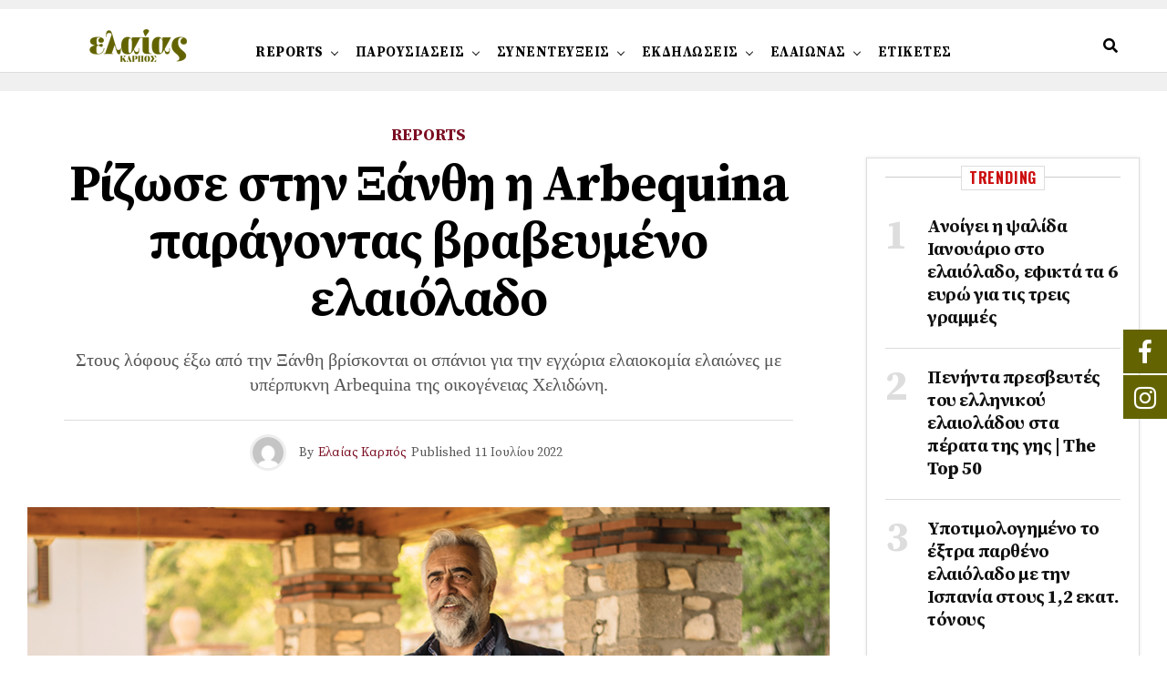

--- FILE ---
content_type: text/html; charset=UTF-8
request_url: https://elaiaskarpos.gr/%CF%81%CE%AF%CE%B6%CF%89%CF%83%CE%B5-%CF%83%CF%84%CE%B7%CE%BD-%CE%BE%CE%AC%CE%BD%CE%B8%CE%B7-%CE%B7-arbequina-%CF%80%CE%B1%CF%81%CE%AC%CE%B3%CE%BF%CE%BD%CF%84%CE%B1%CF%82-%CE%B2%CF%81%CE%B1%CE%B2/4861/
body_size: 20866
content:
<!DOCTYPE html><html lang="el"><head><meta charset="UTF-8" ><meta name="viewport" id="viewport" content="width=device-width, initial-scale=1.0, maximum-scale=1.0, minimum-scale=1.0, user-scalable=no" /><link rel="stylesheet" media="print" onload="this.onload=null;this.media='all';" id="ao_optimized_gfonts" href="https://fonts.googleapis.com/css?family=Heebo%3A300%2C400%2C500%2C700%2C800%2C900%7CAlegreya%3A400%2C500%2C700%2C800%2C900%7CJosefin+Sans%3A300%2C400%2C600%2C700%7CLibre+Franklin%3A300%2C400%2C500%2C600%2C700%2C800%2C900%7CFrank+Ruhl+Libre%3A300%2C400%2C500%2C700%2C900%7CNunito+Sans%3A300%2C400%2C600%2C700%2C800%2C900%7CMontserrat%3A300%2C400%2C500%2C600%2C700%2C800%2C900%7CAnton%3A400%7CNoto+Serif%3A400%2C700%7CNunito%3A300%2C400%2C600%2C700%2C800%2C900%7CRajdhani%3A300%2C400%2C500%2C600%2C700%7CTitillium+Web%3A300%2C400%2C600%2C700%2C900%7CPT+Serif%3A400%2C400i%2C700%2C700i%7CAmiri%3A400%2C400i%2C700%2C700i%7COswald%3A300%2C400%2C500%2C600%2C700%7CRoboto+Mono%3A400%2C700%7CBarlow+Semi+Condensed%3A700%2C800%2C900%7CPoppins%3A300%2C400%2C500%2C600%2C700%2C800%2C900%7CRoboto+Condensed%3A300%2C400%2C700%7CRoboto%3A300%2C400%2C500%2C700%2C900%7CPT+Serif%3A400%2C700%7COpen+Sans+Condensed%3A300%2C700%7COpen+Sans%3A700%7CSource+Serif+Pro%3A400%2C600%2C700%7CIM+Fell+French+Canon%3A400%2C400i%7CRoboto%3A100%2C100i%2C200%2C+200i%2C300%2C300i%2C400%2C400i%2C500%2C500i%2C600%2C600i%2C700%2C700i%2C800%2C800i%2C900%2C900i%7CRoboto%3A100%2C100i%2C200%2C+200i%2C300%2C300i%2C400%2C400i%2C500%2C500i%2C600%2C600i%2C700%2C700i%2C800%2C800i%2C900%2C900i%7CSource+Serif+Pro%3A100%2C100i%2C200%2C+200i%2C300%2C300i%2C400%2C400i%2C500%2C500i%2C600%2C600i%2C700%2C700i%2C800%2C800i%2C900%2C900i%7CRoboto+Condensed%3A100%2C100i%2C200%2C+200i%2C300%2C300i%2C400%2C400i%2C500%2C500i%2C600%2C600i%2C700%2C700i%2C800%2C800i%2C900%2C900i%7CRoboto+Condensed%3A100%2C100i%2C200%2C+200i%2C300%2C300i%2C400%2C400i%2C500%2C500i%2C600%2C600i%2C700%2C700i%2C800%2C800i%2C900%2C900i%7CIM+Fell+French+Canon%3A100%2C100i%2C200%2C+200i%2C300%2C300i%2C400%2C400i%2C500%2C500i%2C600%2C600i%2C700%2C700i%2C800%2C800i%2C900%2C900i%7CIM+Fell+French+Canon%3A100%2C100i%2C200%2C+200i%2C300%2C300i%2C400%2C400i%2C500%2C500i%2C600%2C600i%2C700%2C700i%2C800%2C800i%2C900%2C900i%26subset%3Dlatin%2Clatin-ext%2Ccyrillic%2Ccyrillic-ext%2Cgreek-ext%2Cgreek%2Cvietnamese&amp;display=swap" /><link media="all" href="https://elaiaskarpos.gr/wp-content/cache/autoptimize/css/autoptimize_57c59fc3417a9cadf3304fc2b2f43673.css" rel="stylesheet" /><title>Ρίζωσε στην Ξάνθη η Arbequina παράγοντας βραβευμένο ελαιόλαδο - Ελαίας Καρπός</title><meta name="robots" content="index, follow, max-snippet:-1, max-image-preview:large, max-video-preview:-1" /><link rel="canonical" href="https://elaiaskarpos.gr/ρίζωσε-στην-ξάνθη-η-arbequina-παράγοντας-βραβ/4861/" /><meta property="og:locale" content="el_GR" /><meta property="og:type" content="article" /><meta property="og:title" content="Ρίζωσε στην Ξάνθη η Arbequina παράγοντας βραβευμένο ελαιόλαδο - Ελαίας Καρπός" /><meta property="og:description" content="Στoυς λόφους έξω από την Ξάνθη βρίσκονται οι σπάνιοι για την εγχώρια ελαιοκομία ελαιώνες με υπέρπυκνη Arbequina της οικογένειας Χελιδώνη." /><meta property="og:url" content="https://elaiaskarpos.gr/ρίζωσε-στην-ξάνθη-η-arbequina-παράγοντας-βραβ/4861/" /><meta property="og:site_name" content="Ελαίας Καρπός" /><meta property="article:published_time" content="2022-07-11T12:58:27+00:00" /><meta property="og:image" content="https://elaiaskarpos.gr/wp-content/uploads/2022/07/46.jpg" /><meta property="og:image:width" content="960" /><meta property="og:image:height" content="620" /><meta name="twitter:card" content="summary_large_image" /><meta name="twitter:label1" content="Συντάχθηκε από"><meta name="twitter:data1" content="Ελαίας Καρπός"><meta name="twitter:label2" content="Εκτιμώμενος χρόνος διαβάσματος"><meta name="twitter:data2" content="4 λεπτά"> <script type="application/ld+json" class="yoast-schema-graph">{"@context":"https://schema.org","@graph":[{"@type":"Organization","@id":"https://elaiaskarpos.gr/#organization","name":"Green box A.E","url":"https://elaiaskarpos.gr/","sameAs":[],"logo":{"@type":"ImageObject","@id":"https://elaiaskarpos.gr/#logo","inLanguage":"el","url":"https://elaiaskarpos.gr/wp-content/uploads/2021/03/apple-icon-120x120-1.png","contentUrl":"https://elaiaskarpos.gr/wp-content/uploads/2021/03/apple-icon-120x120-1.png","width":120,"height":120,"caption":"Green box A.E"},"image":{"@id":"https://elaiaskarpos.gr/#logo"}},{"@type":"WebSite","@id":"https://elaiaskarpos.gr/#website","url":"https://elaiaskarpos.gr/","name":"\u0395\u03bb\u03b1\u03af\u03b1\u03c2 \u039a\u03b1\u03c1\u03c0\u03cc\u03c2","description":"\u03a4\u03b1 \u03c0\u03ac\u03bd\u03c4\u03b1 \u03b3\u03b9\u03b1 \u03c4\u03b7\u03bd \u0395\u03bb\u03b9\u03ac","publisher":{"@id":"https://elaiaskarpos.gr/#organization"},"potentialAction":[{"@type":"SearchAction","target":"https://elaiaskarpos.gr/?s={search_term_string}","query-input":"required name=search_term_string"}],"inLanguage":"el"},{"@type":"ImageObject","@id":"https://elaiaskarpos.gr/%cf%81%ce%af%ce%b6%cf%89%cf%83%ce%b5-%cf%83%cf%84%ce%b7%ce%bd-%ce%be%ce%ac%ce%bd%ce%b8%ce%b7-%ce%b7-arbequina-%cf%80%ce%b1%cf%81%ce%ac%ce%b3%ce%bf%ce%bd%cf%84%ce%b1%cf%82-%ce%b2%cf%81%ce%b1%ce%b2/4861/#primaryimage","inLanguage":"el","url":"https://elaiaskarpos.gr/wp-content/uploads/2022/07/46.jpg","contentUrl":"https://elaiaskarpos.gr/wp-content/uploads/2022/07/46.jpg","width":960,"height":620},{"@type":"WebPage","@id":"https://elaiaskarpos.gr/%cf%81%ce%af%ce%b6%cf%89%cf%83%ce%b5-%cf%83%cf%84%ce%b7%ce%bd-%ce%be%ce%ac%ce%bd%ce%b8%ce%b7-%ce%b7-arbequina-%cf%80%ce%b1%cf%81%ce%ac%ce%b3%ce%bf%ce%bd%cf%84%ce%b1%cf%82-%ce%b2%cf%81%ce%b1%ce%b2/4861/#webpage","url":"https://elaiaskarpos.gr/%cf%81%ce%af%ce%b6%cf%89%cf%83%ce%b5-%cf%83%cf%84%ce%b7%ce%bd-%ce%be%ce%ac%ce%bd%ce%b8%ce%b7-%ce%b7-arbequina-%cf%80%ce%b1%cf%81%ce%ac%ce%b3%ce%bf%ce%bd%cf%84%ce%b1%cf%82-%ce%b2%cf%81%ce%b1%ce%b2/4861/","name":"\u03a1\u03af\u03b6\u03c9\u03c3\u03b5 \u03c3\u03c4\u03b7\u03bd \u039e\u03ac\u03bd\u03b8\u03b7 \u03b7 Arbequina \u03c0\u03b1\u03c1\u03ac\u03b3\u03bf\u03bd\u03c4\u03b1\u03c2 \u03b2\u03c1\u03b1\u03b2\u03b5\u03c5\u03bc\u03ad\u03bd\u03bf \u03b5\u03bb\u03b1\u03b9\u03cc\u03bb\u03b1\u03b4\u03bf - \u0395\u03bb\u03b1\u03af\u03b1\u03c2 \u039a\u03b1\u03c1\u03c0\u03cc\u03c2","isPartOf":{"@id":"https://elaiaskarpos.gr/#website"},"primaryImageOfPage":{"@id":"https://elaiaskarpos.gr/%cf%81%ce%af%ce%b6%cf%89%cf%83%ce%b5-%cf%83%cf%84%ce%b7%ce%bd-%ce%be%ce%ac%ce%bd%ce%b8%ce%b7-%ce%b7-arbequina-%cf%80%ce%b1%cf%81%ce%ac%ce%b3%ce%bf%ce%bd%cf%84%ce%b1%cf%82-%ce%b2%cf%81%ce%b1%ce%b2/4861/#primaryimage"},"datePublished":"2022-07-11T12:58:27+00:00","dateModified":"2022-07-11T12:58:27+00:00","breadcrumb":{"@id":"https://elaiaskarpos.gr/%cf%81%ce%af%ce%b6%cf%89%cf%83%ce%b5-%cf%83%cf%84%ce%b7%ce%bd-%ce%be%ce%ac%ce%bd%ce%b8%ce%b7-%ce%b7-arbequina-%cf%80%ce%b1%cf%81%ce%ac%ce%b3%ce%bf%ce%bd%cf%84%ce%b1%cf%82-%ce%b2%cf%81%ce%b1%ce%b2/4861/#breadcrumb"},"inLanguage":"el","potentialAction":[{"@type":"ReadAction","target":["https://elaiaskarpos.gr/%cf%81%ce%af%ce%b6%cf%89%cf%83%ce%b5-%cf%83%cf%84%ce%b7%ce%bd-%ce%be%ce%ac%ce%bd%ce%b8%ce%b7-%ce%b7-arbequina-%cf%80%ce%b1%cf%81%ce%ac%ce%b3%ce%bf%ce%bd%cf%84%ce%b1%cf%82-%ce%b2%cf%81%ce%b1%ce%b2/4861/"]}]},{"@type":"BreadcrumbList","@id":"https://elaiaskarpos.gr/%cf%81%ce%af%ce%b6%cf%89%cf%83%ce%b5-%cf%83%cf%84%ce%b7%ce%bd-%ce%be%ce%ac%ce%bd%ce%b8%ce%b7-%ce%b7-arbequina-%cf%80%ce%b1%cf%81%ce%ac%ce%b3%ce%bf%ce%bd%cf%84%ce%b1%cf%82-%ce%b2%cf%81%ce%b1%ce%b2/4861/#breadcrumb","itemListElement":[{"@type":"ListItem","position":1,"item":{"@type":"WebPage","@id":"https://elaiaskarpos.gr/","url":"https://elaiaskarpos.gr/","name":"Home"}},{"@type":"ListItem","position":2,"item":{"@id":"https://elaiaskarpos.gr/%cf%81%ce%af%ce%b6%cf%89%cf%83%ce%b5-%cf%83%cf%84%ce%b7%ce%bd-%ce%be%ce%ac%ce%bd%ce%b8%ce%b7-%ce%b7-arbequina-%cf%80%ce%b1%cf%81%ce%ac%ce%b3%ce%bf%ce%bd%cf%84%ce%b1%cf%82-%ce%b2%cf%81%ce%b1%ce%b2/4861/#webpage"}}]},{"@type":"Article","@id":"https://elaiaskarpos.gr/%cf%81%ce%af%ce%b6%cf%89%cf%83%ce%b5-%cf%83%cf%84%ce%b7%ce%bd-%ce%be%ce%ac%ce%bd%ce%b8%ce%b7-%ce%b7-arbequina-%cf%80%ce%b1%cf%81%ce%ac%ce%b3%ce%bf%ce%bd%cf%84%ce%b1%cf%82-%ce%b2%cf%81%ce%b1%ce%b2/4861/#article","isPartOf":{"@id":"https://elaiaskarpos.gr/%cf%81%ce%af%ce%b6%cf%89%cf%83%ce%b5-%cf%83%cf%84%ce%b7%ce%bd-%ce%be%ce%ac%ce%bd%ce%b8%ce%b7-%ce%b7-arbequina-%cf%80%ce%b1%cf%81%ce%ac%ce%b3%ce%bf%ce%bd%cf%84%ce%b1%cf%82-%ce%b2%cf%81%ce%b1%ce%b2/4861/#webpage"},"author":{"@id":"https://elaiaskarpos.gr/#/schema/person/e37964565933c12a412fc205ccc331e2"},"headline":"\u03a1\u03af\u03b6\u03c9\u03c3\u03b5 \u03c3\u03c4\u03b7\u03bd \u039e\u03ac\u03bd\u03b8\u03b7 \u03b7 Arbequina \u03c0\u03b1\u03c1\u03ac\u03b3\u03bf\u03bd\u03c4\u03b1\u03c2 \u03b2\u03c1\u03b1\u03b2\u03b5\u03c5\u03bc\u03ad\u03bd\u03bf \u03b5\u03bb\u03b1\u03b9\u03cc\u03bb\u03b1\u03b4\u03bf","datePublished":"2022-07-11T12:58:27+00:00","dateModified":"2022-07-11T12:58:27+00:00","mainEntityOfPage":{"@id":"https://elaiaskarpos.gr/%cf%81%ce%af%ce%b6%cf%89%cf%83%ce%b5-%cf%83%cf%84%ce%b7%ce%bd-%ce%be%ce%ac%ce%bd%ce%b8%ce%b7-%ce%b7-arbequina-%cf%80%ce%b1%cf%81%ce%ac%ce%b3%ce%bf%ce%bd%cf%84%ce%b1%cf%82-%ce%b2%cf%81%ce%b1%ce%b2/4861/#webpage"},"publisher":{"@id":"https://elaiaskarpos.gr/#organization"},"image":{"@id":"https://elaiaskarpos.gr/%cf%81%ce%af%ce%b6%cf%89%cf%83%ce%b5-%cf%83%cf%84%ce%b7%ce%bd-%ce%be%ce%ac%ce%bd%ce%b8%ce%b7-%ce%b7-arbequina-%cf%80%ce%b1%cf%81%ce%ac%ce%b3%ce%bf%ce%bd%cf%84%ce%b1%cf%82-%ce%b2%cf%81%ce%b1%ce%b2/4861/#primaryimage"},"keywords":["featured"],"articleSection":["REPORTS"],"inLanguage":"el"},{"@type":"Person","@id":"https://elaiaskarpos.gr/#/schema/person/e37964565933c12a412fc205ccc331e2","name":"\u0395\u03bb\u03b1\u03af\u03b1\u03c2 \u039a\u03b1\u03c1\u03c0\u03cc\u03c2","image":{"@type":"ImageObject","@id":"https://elaiaskarpos.gr/#personlogo","inLanguage":"el","url":"https://secure.gravatar.com/avatar/1183c909417bd0ea78b8f22db08a9603?s=96&d=mm&r=g","contentUrl":"https://secure.gravatar.com/avatar/1183c909417bd0ea78b8f22db08a9603?s=96&d=mm&r=g","caption":"\u0395\u03bb\u03b1\u03af\u03b1\u03c2 \u039a\u03b1\u03c1\u03c0\u03cc\u03c2"}}]}</script> <link rel='dns-prefetch' href='//ajax.googleapis.com' /><link rel='dns-prefetch' href='//use.fontawesome.com' /><link href='https://fonts.gstatic.com' crossorigin='anonymous' rel='preconnect' /><link rel="alternate" type="application/rss+xml" title="Ροή RSS &raquo; Ελαίας Καρπός" href="https://elaiaskarpos.gr/feed/" /><link rel="alternate" type="application/rss+xml" title="Ροή Σχολίων &raquo; Ελαίας Καρπός" href="https://elaiaskarpos.gr/comments/feed/" /><link rel='stylesheet' id='ql-jquery-ui-css'  href='//ajax.googleapis.com/ajax/libs/jqueryui/1.12.1/themes/smoothness/jquery-ui.css?ver=5.6.16' type='text/css' media='all' /><link rel='stylesheet' id='fontawesome-css'  href='https://use.fontawesome.com/releases/v5.12.1/css/all.css?ver=5.6.16' type='text/css' media='all' /> <script type='text/javascript' src='https://elaiaskarpos.gr/wp-includes/js/jquery/jquery.min.js?ver=3.5.1' id='jquery-core-js'></script> <script type='text/javascript' id='fuse-social-script-js-extra'>var fuse_social = {"ajax_url":"https:\/\/elaiaskarpos.gr\/wp-admin\/admin-ajax.php"};</script> <link rel="https://api.w.org/" href="https://elaiaskarpos.gr/wp-json/" /><link rel="alternate" type="application/json" href="https://elaiaskarpos.gr/wp-json/wp/v2/posts/4861" /><link rel="EditURI" type="application/rsd+xml" title="RSD" href="https://elaiaskarpos.gr/xmlrpc.php?rsd" /><link rel="wlwmanifest" type="application/wlwmanifest+xml" href="https://elaiaskarpos.gr/wp-includes/wlwmanifest.xml" /><meta name="generator" content="WordPress 5.6.16" /><link rel='shortlink' href='https://elaiaskarpos.gr/?p=4861' /><link rel="alternate" type="application/json+oembed" href="https://elaiaskarpos.gr/wp-json/oembed/1.0/embed?url=https%3A%2F%2Felaiaskarpos.gr%2F%25cf%2581%25ce%25af%25ce%25b6%25cf%2589%25cf%2583%25ce%25b5-%25cf%2583%25cf%2584%25ce%25b7%25ce%25bd-%25ce%25be%25ce%25ac%25ce%25bd%25ce%25b8%25ce%25b7-%25ce%25b7-arbequina-%25cf%2580%25ce%25b1%25cf%2581%25ce%25ac%25ce%25b3%25ce%25bf%25ce%25bd%25cf%2584%25ce%25b1%25cf%2582-%25ce%25b2%25cf%2581%25ce%25b1%25ce%25b2%2F4861%2F" /><link rel="alternate" type="text/xml+oembed" href="https://elaiaskarpos.gr/wp-json/oembed/1.0/embed?url=https%3A%2F%2Felaiaskarpos.gr%2F%25cf%2581%25ce%25af%25ce%25b6%25cf%2589%25cf%2583%25ce%25b5-%25cf%2583%25cf%2584%25ce%25b7%25ce%25bd-%25ce%25be%25ce%25ac%25ce%25bd%25ce%25b8%25ce%25b7-%25ce%25b7-arbequina-%25cf%2580%25ce%25b1%25cf%2581%25ce%25ac%25ce%25b3%25ce%25bf%25ce%25bd%25cf%2584%25ce%25b1%25cf%2582-%25ce%25b2%25cf%2581%25ce%25b1%25ce%25b2%2F4861%2F&#038;format=xml" /><meta name="generator" content="Redux 4.4.0" /><meta name="theme-color" content="#fff" /><meta property="og:type" content="article" /><meta property="og:image" content="https://elaiaskarpos.gr/wp-content/uploads/2022/07/46-960x576.jpg" /><meta name="twitter:image" content="https://elaiaskarpos.gr/wp-content/uploads/2022/07/46-960x576.jpg" /><meta property="og:url" content="https://elaiaskarpos.gr/%cf%81%ce%af%ce%b6%cf%89%cf%83%ce%b5-%cf%83%cf%84%ce%b7%ce%bd-%ce%be%ce%ac%ce%bd%ce%b8%ce%b7-%ce%b7-arbequina-%cf%80%ce%b1%cf%81%ce%ac%ce%b3%ce%bf%ce%bd%cf%84%ce%b1%cf%82-%ce%b2%cf%81%ce%b1%ce%b2/4861/" /><meta property="og:title" content="Ρίζωσε στην Ξάνθη η Arbequina παράγοντας βραβευμένο ελαιόλαδο" /><meta property="og:description" content="Στoυς λόφους έξω από την Ξάνθη βρίσκονται οι σπάνιοι για την εγχώρια ελαιοκομία ελαιώνες με υπέρπυκνη Arbequina της οικογένειας Χελιδώνη. " /><meta name="twitter:card" content="summary_large_image"><meta name="twitter:url" content="https://elaiaskarpos.gr/%cf%81%ce%af%ce%b6%cf%89%cf%83%ce%b5-%cf%83%cf%84%ce%b7%ce%bd-%ce%be%ce%ac%ce%bd%ce%b8%ce%b7-%ce%b7-arbequina-%cf%80%ce%b1%cf%81%ce%ac%ce%b3%ce%bf%ce%bd%cf%84%ce%b1%cf%82-%ce%b2%cf%81%ce%b1%ce%b2/4861/"><meta name="twitter:title" content="Ρίζωσε στην Ξάνθη η Arbequina παράγοντας βραβευμένο ελαιόλαδο"><meta name="twitter:description" content="Στoυς λόφους έξω από την Ξάνθη βρίσκονται οι σπάνιοι για την εγχώρια ελαιοκομία ελαιώνες με υπέρπυκνη Arbequina της οικογένειας Χελιδώνη. "><meta name="generator" content="Powered by WPBakery Page Builder - drag and drop page builder for WordPress."/> <!--[if lte IE 9]><link rel="stylesheet" type="text/css" href="https://elaiaskarpos.gr/wp-content/plugins/js_composer/assets/css/vc_lte_ie9.min.css" media="screen"><![endif]--><link rel="icon" href="https://elaiaskarpos.gr/wp-content/uploads/2021/02/cropped-125x125_olive-32x32.png" sizes="32x32" /><link rel="icon" href="https://elaiaskarpos.gr/wp-content/uploads/2021/02/cropped-125x125_olive-192x192.png" sizes="192x192" /><link rel="apple-touch-icon" href="https://elaiaskarpos.gr/wp-content/uploads/2021/02/cropped-125x125_olive-180x180.png" /><meta name="msapplication-TileImage" content="https://elaiaskarpos.gr/wp-content/uploads/2021/02/cropped-125x125_olive-270x270.png" /> <noscript><style type="text/css">.wpb_animate_when_almost_visible { opacity: 1; }</style></noscript> <script async src='https://securepubads.g.doubleclick.net/tag/js/gpt.js'></script> <script>window.googletag = window.googletag || {cmd: []};
  googletag.cmd.push(function() {
    var mapping1 = googletag.sizeMapping()
                            .addSize([1024, 768], [[970, 250], [728, 90]])
                            .addSize([640, 480], [[970, 250], [728, 90]])
                            .addSize([0, 0], [[320, 100], [320, 50]])
                            .build();

    googletag.defineSlot('/3137164/elaias-leaderboard-top', [[970,250],[320,100]], 'div-gpt-ad-9954469-1')
             .defineSizeMapping(mapping1)
             .addService(googletag.pubads());
    googletag.defineSlot('/3137164/elaias-728x90', [[728,90],[320,50]], 'div-gpt-ad-9954469-2')
             .defineSizeMapping(mapping1)
             .addService(googletag.pubads());
    googletag.defineSlot('/3137164/elaias-728x90-2', [[728,90],[320,50]], 'div-gpt-ad-9954469-3')
             .defineSizeMapping(mapping1)
             .addService(googletag.pubads());
    googletag.defineSlot('/3137164/elaias-leaderboard-2', [[970,250],[320,100]], 'div-gpt-ad-9954469-4')
             .defineSizeMapping(mapping1)
             .addService(googletag.pubads());
    googletag.defineSlot('/3137164/elaias-728x90-3', [[728,90],[320,50]], 'div-gpt-ad-9954469-5')
             .defineSizeMapping(mapping1)
             .addService(googletag.pubads());
    googletag.defineSlot('/3137164/elaias-300x250', [[300,250]], 'div-gpt-ad-9954469-6')
             .addService(googletag.pubads());
    googletag.defineSlot('/3137164/elaiaskarpos_inner_page_300x250', [[300,250]], 'div-gpt-ad-1712360353755-0')
             .addService(googletag.pubads());

    googletag.pubads().enableSingleRequest();
    googletag.pubads().collapseEmptyDivs();
    googletag.pubads().setCentering(true);
    googletag.enableServices();
  });</script> 
 <script async src="https://www.googletagmanager.com/gtag/js?id=G-YQP8RNMZEW"></script> <script>window.dataLayer = window.dataLayer || [];
  function gtag(){dataLayer.push(arguments);}
  gtag('js', new Date());

  gtag('config', 'G-YQP8RNMZEW');</script> <script src="https://elaiaskarpos.gr/wp-content/cache/autoptimize/js/autoptimize_84c5a01e4054fd13660e662b53ebcc12.js"></script></head><body class="post-template-default single single-post postid-4861 single-format-standard zox-net3 zox-s5 wpb-js-composer js-comp-ver-5.6 vc_responsive" ><div id="zox-fly-wrap"><div id="zox-fly-menu-top" class="left relative"><div id="zox-fly-logo" class="left relative"> <a href="https://elaiaskarpos.gr/"><img src="https://elaiaskarpos.gr/wp-content/uploads/2021/01/elaiaskarpos-small-1.png" alt="Ελαίας Καρπός" data-rjs="2" /></a></div><div class="zox-fly-but-wrap zox-fly-but-menu zox-fly-but-click"> <span></span> <span></span> <span></span> <span></span></div></div><div id="zox-fly-menu-wrap"><nav class="zox-fly-nav-menu left relative"><div class="menu-main-menu-container"><ul id="menu-main-menu" class="menu"><li id="menu-item-319" class="menu-item menu-item-type-taxonomy menu-item-object-category current-post-ancestor current-menu-parent current-post-parent menu-item-319"><a href="https://elaiaskarpos.gr/category/reports/">REPORTS</a></li><li id="menu-item-209" class="menu-item menu-item-type-taxonomy menu-item-object-category menu-item-209"><a href="https://elaiaskarpos.gr/category/parousiaseis/">ΠΑΡΟΥΣΙΑΣΕΙΣ</a></li><li id="menu-item-213" class="menu-item menu-item-type-taxonomy menu-item-object-category menu-item-213"><a href="https://elaiaskarpos.gr/category/sinenteykseis/">ΣΥΝΕΝΤΕΥΞΕΙΣ</a></li><li id="menu-item-230" class="menu-item menu-item-type-taxonomy menu-item-object-category menu-item-230"><a href="https://elaiaskarpos.gr/category/ekdiloseis/">ΕΚΔΗΛΩΣΕΙΣ</a></li><li id="menu-item-320" class="menu-item menu-item-type-taxonomy menu-item-object-category menu-item-320"><a href="https://elaiaskarpos.gr/category/elaionas/">ΕΛΑΙΩΝΑΣ</a></li><li id="menu-item-529" class="menu-item menu-item-type-custom menu-item-object-custom menu-item-529"><a href="/etiketes">ΕΤΙΚΕΤΕΣ</a></li></ul></div></nav></div><div id="zox-fly-soc-wrap"> <span class="zox-fly-soc-head">Connect with us</span><ul class="zox-fly-soc-list left relative"><li><a href="https://www.facebook.com/elaiaskarpos.gr" target="_blank" class="fab fa-facebook-f"></a></li><li><a href="https://www.instagram.com/elaiaskarpos.gr/" target="_blank" class="fab fa-instagram"></a></li></ul></div></div><div id="zox-site" class="left zoxrel "><div id="zox-search-wrap"><div class="zox-search-cont"><p class="zox-search-p">Αναζήτηση</p><div class="zox-search-box"><form method="get" id="zox-search-form" action="https://elaiaskarpos.gr/"> <input type="text" name="s" id="zox-search-input" value="Search" onfocus='if (this.value == "Search") { this.value = ""; }' onblur='if (this.value == "Search") { this.value = ""; }' /> <input type="submit" id="zox-search-submit" value="Search" /></form></div></div><div class="zox-search-but-wrap zox-search-click"> <span></span> <span></span></div></div><div id="zox-site-wall" class="left zoxrel"><div id="zox-lead-top-wrap"><div id="zox-lead-top-in"><div id="zox-lead-top"><div id='div-gpt-ad-9954469-1'> <script>googletag.cmd.push(function() { googletag.display('div-gpt-ad-9954469-1'); });</script> </div></div></div></div><div id="zox-site-main" class="left zoxrel"><header id="zox-main-head-wrap" class="left zoxrel zox-trans-head"><div id="zox-top-head-wrap" class="left relative"><div class="zox-head-width"><div id="zox-top-head" class="relative"><div id="zox-top-head-left"><div class="zox-top-nav-menu zox100"></div></div><div id="zox-top-head-mid"></div><div id="zox-top-head-right"><div class="zox-top-soc-wrap"></div></div></div></div></div><div id="zox-bot-head-wrap" class="left zoxrel"><div class="zox-head-width"><div id="zox-bot-head"><div id="zox-bot-head-left"><div class="zox-fly-but-wrap zoxrel zox-fly-but-click"> <span></span> <span></span> <span></span> <span></span></div></div><div id="zox-bot-head-mid" class="relative"><div class="zox-bot-head-logo"><div class="zox-bot-head-logo-main"> <a href="https://elaiaskarpos.gr/"><img src="https://elaiaskarpos.gr/wp-content/uploads/2021/01/elaiaskarpos-small-1.png" alt="Ελαίας Καρπός" data-rjs="2" /></a></div><h2 class="zox-logo-title">Ελαίας Καρπός</h2></div><div class="zox-bot-head-menu"><div class="zox-nav-menu"><div class="menu-main-menu-container"><ul id="menu-main-menu-1" class="menu"><li class="menu-item menu-item-type-taxonomy menu-item-object-category current-post-ancestor current-menu-parent current-post-parent menu-item-319 zox-mega-drop"><a href="https://elaiaskarpos.gr/category/reports/">REPORTS</a><div class="zox-mega-dropdown"><div class="zox-head-width"><ul class="zox-mega-list"><li><a href="https://elaiaskarpos.gr/na-arthei-amesa-i-adikia-me-tis-exagoges-elias-stis-chores-mercosur-aiteitai-i-doepel/16819/"><div class="zox-mega-img"><noscript><img width="600" height="337" src="https://elaiaskarpos.gr/wp-content/uploads/2026/01/stylida2_3-600x337.jpg" class="attachment-zox-mid-thumb size-zox-mid-thumb wp-post-image" alt="Να αρθεί άμεσα η αδικία με τις εξαγωγές ελιάς στις χώρες Mercosur αιτείται η ΔΟΕΠΕΛ" /></noscript><img width="600" height="337" src='data:image/svg+xml,%3Csvg%20xmlns=%22http://www.w3.org/2000/svg%22%20viewBox=%220%200%20600%20337%22%3E%3C/svg%3E' data-src="https://elaiaskarpos.gr/wp-content/uploads/2026/01/stylida2_3-600x337.jpg" class="lazyload attachment-zox-mid-thumb size-zox-mid-thumb wp-post-image" alt="Να αρθεί άμεσα η αδικία με τις εξαγωγές ελιάς στις χώρες Mercosur αιτείται η ΔΟΕΠΕΛ" /></div><p>Να αρθεί άμεσα η αδικία με τις εξαγωγές ελιάς στις χώρες Mercosur αιτείται η ΔΟΕΠΕΛ</p></a></li><li><a href="https://elaiaskarpos.gr/i-tynisia-zita-diplasiasmo-orioy-exagogon-elaioladoy-choris-dasmo-stin-eyropi-eno-xepoylaei-me-310-eyro/16815/"><div class="zox-mega-img"><noscript><img width="600" height="337" src="https://elaiaskarpos.gr/wp-content/uploads/2026/01/mohamed-ali-nafti-770x470-1-600x337.jpg" class="attachment-zox-mid-thumb size-zox-mid-thumb wp-post-image" alt="Η Τυνησία ζητά διπλασιασμό ορίου εξαγωγών ελαιολάδου χωρίς δασμό στην Ευρώπη ενώ ξεπουλάει με 3,10 ευρώ" /></noscript><img width="600" height="337" src='data:image/svg+xml,%3Csvg%20xmlns=%22http://www.w3.org/2000/svg%22%20viewBox=%220%200%20600%20337%22%3E%3C/svg%3E' data-src="https://elaiaskarpos.gr/wp-content/uploads/2026/01/mohamed-ali-nafti-770x470-1-600x337.jpg" class="lazyload attachment-zox-mid-thumb size-zox-mid-thumb wp-post-image" alt="Η Τυνησία ζητά διπλασιασμό ορίου εξαγωγών ελαιολάδου χωρίς δασμό στην Ευρώπη ενώ ξεπουλάει με 3,10 ευρώ" /></div><p>Η Τυνησία ζητά διπλασιασμό ορίου εξαγωγών ελαιολάδου χωρίς δασμό στην Ευρώπη ενώ ξεπουλάει με 3,10 ευρώ</p></a></li><li><a href="https://elaiaskarpos.gr/choris-dasmoys-i-eisagogi-epitrapezias-elias-apo-tis-chores-mercosur-me-kapelo-14-oi-eyropaikes-exagoges/16810/"><div class="zox-mega-img"><noscript><img width="600" height="337" src="https://elaiaskarpos.gr/wp-content/uploads/2026/01/36-37-600x337.jpg" class="attachment-zox-mid-thumb size-zox-mid-thumb wp-post-image" alt="" /></noscript><img width="600" height="337" src='data:image/svg+xml,%3Csvg%20xmlns=%22http://www.w3.org/2000/svg%22%20viewBox=%220%200%20600%20337%22%3E%3C/svg%3E' data-src="https://elaiaskarpos.gr/wp-content/uploads/2026/01/36-37-600x337.jpg" class="lazyload attachment-zox-mid-thumb size-zox-mid-thumb wp-post-image" alt="" /></div><p>Χωρίς δασμούς η εισαγωγή επιτραπέζιας ελιάς από τις χώρες Mercosur, με καπέλο 14% οι ευρωπαϊκές εξαγωγές</p></a></li><li><a href="https://elaiaskarpos.gr/kena-stoys-elegchoys-elaioladoy-diapistonei-to-elegktiko-tis-ee-dyskoli-i-ichnilatisi-se-diasynoriako-epipedo/16807/"><div class="zox-mega-img"><noscript><img width="600" height="337" src="https://elaiaskarpos.gr/wp-content/uploads/2026/01/olive-oil-certification-bottling-process-600x337.png" class="attachment-zox-mid-thumb size-zox-mid-thumb wp-post-image" alt="Κενά στους ελέγχους ελαιόλαδου διαπιστώνει το Ελεγκτικό της ΕΕ, δύσκολη η ιχνηλάτηση σε διασυνοριακό επίπεδο" srcset="https://elaiaskarpos.gr/wp-content/uploads/2026/01/olive-oil-certification-bottling-process-600x337.png 600w, https://elaiaskarpos.gr/wp-content/uploads/2026/01/olive-oil-certification-bottling-process-1024x576.png 1024w" sizes="(max-width: 600px) 100vw, 600px" /></noscript><img width="600" height="337" src='data:image/svg+xml,%3Csvg%20xmlns=%22http://www.w3.org/2000/svg%22%20viewBox=%220%200%20600%20337%22%3E%3C/svg%3E' data-src="https://elaiaskarpos.gr/wp-content/uploads/2026/01/olive-oil-certification-bottling-process-600x337.png" class="lazyload attachment-zox-mid-thumb size-zox-mid-thumb wp-post-image" alt="Κενά στους ελέγχους ελαιόλαδου διαπιστώνει το Ελεγκτικό της ΕΕ, δύσκολη η ιχνηλάτηση σε διασυνοριακό επίπεδο" data-srcset="https://elaiaskarpos.gr/wp-content/uploads/2026/01/olive-oil-certification-bottling-process-600x337.png 600w, https://elaiaskarpos.gr/wp-content/uploads/2026/01/olive-oil-certification-bottling-process-1024x576.png 1024w" data-sizes="(max-width: 600px) 100vw, 600px" /></div><p>Κενά στους ελέγχους ελαιόλαδου διαπιστώνει το Ελεγκτικό της ΕΕ, δύσκολη διασυνοριακά η ιχνηλάτηση</p></a></li><li><a href="https://elaiaskarpos.gr/enischyei-ti-synergasia-me-synetairismoys-sti-lakonia-to-olive-legend-group/16792/"><div class="zox-mega-img"><noscript><img width="600" height="337" src="https://elaiaskarpos.gr/wp-content/uploads/2026/01/antonopoulos-600x337.png" class="attachment-zox-mid-thumb size-zox-mid-thumb wp-post-image" alt="" /></noscript><img width="600" height="337" src='data:image/svg+xml,%3Csvg%20xmlns=%22http://www.w3.org/2000/svg%22%20viewBox=%220%200%20600%20337%22%3E%3C/svg%3E' data-src="https://elaiaskarpos.gr/wp-content/uploads/2026/01/antonopoulos-600x337.png" class="lazyload attachment-zox-mid-thumb size-zox-mid-thumb wp-post-image" alt="" /></div><p>Ενισχύει τη συνεργασία με Συνεταιρισμούς στη Λακωνία το Olive Legend Group</p></a></li></ul></div></div></li><li class="menu-item menu-item-type-taxonomy menu-item-object-category menu-item-209 zox-mega-drop"><a href="https://elaiaskarpos.gr/category/parousiaseis/">ΠΑΡΟΥΣΙΑΣΕΙΣ</a><div class="zox-mega-dropdown"><div class="zox-head-width"><ul class="zox-mega-list"><li><a href="https://elaiaskarpos.gr/top-50-%ce%ba%ce%bf%cf%81%cf%85%cf%86%ce%b1%ce%af%ce%b5%cf%82-%ce%b5%cf%80%ce%b9%ce%bb%ce%bf%ce%b3%ce%ad%cf%82-%ce%b3%ce%b9%ce%b1-%ce%b5%ce%bb%ce%bb%ce%b7%ce%bd%ce%b9%ce%ba%cf%8c-%ce%b5%ce%bb%ce%b1/14331/"><div class="zox-mega-img"><noscript><img width="600" height="337" src="https://elaiaskarpos.gr/wp-content/uploads/2024/11/EXOFYLLO-GIA-SITE-600x337.jpg" class="attachment-zox-mid-thumb size-zox-mid-thumb wp-post-image" alt="" /></noscript><img width="600" height="337" src='data:image/svg+xml,%3Csvg%20xmlns=%22http://www.w3.org/2000/svg%22%20viewBox=%220%200%20600%20337%22%3E%3C/svg%3E' data-src="https://elaiaskarpos.gr/wp-content/uploads/2024/11/EXOFYLLO-GIA-SITE-600x337.jpg" class="lazyload attachment-zox-mid-thumb size-zox-mid-thumb wp-post-image" alt="" /></div><p>Top 50 κορυφαίες επιλογές  για ελληνικό ελαιόλαδο που ξεχωρίζουν ενόψει 2025</p></a></li><li><a href="https://elaiaskarpos.gr/%cf%86%ce%b1%ce%bd%ce%b1%cf%84%ce%b9%ce%ba%cf%8c-%ce%b4%ce%b9%ce%b5%ce%b8%ce%bd%ce%ad%cf%82-%ce%ba%ce%bf%ce%b9%ce%bd%cf%8c-%cf%87%cf%84%ce%af%ce%b6%ce%b5%ce%b9-%cf%84%ce%bf-%ce%bc%ce%b1%ce%bd%ce%ac/13882/"><div class="zox-mega-img"><noscript><img width="600" height="337" src="https://elaiaskarpos.gr/wp-content/uploads/2024/10/34-600x337.jpg" class="attachment-zox-mid-thumb size-zox-mid-thumb wp-post-image" alt="" /></noscript><img width="600" height="337" src='data:image/svg+xml,%3Csvg%20xmlns=%22http://www.w3.org/2000/svg%22%20viewBox=%220%200%20600%20337%22%3E%3C/svg%3E' data-src="https://elaiaskarpos.gr/wp-content/uploads/2024/10/34-600x337.jpg" class="lazyload attachment-zox-mid-thumb size-zox-mid-thumb wp-post-image" alt="" /></div><p>Φανατικό διεθνές κοινό χτίζει το Μανάκι, αρέσει η γλυκύτητα στο ελαιόλαδο</p></a></li><li><a href="https://elaiaskarpos.gr/%ce%bc%ce%b9%ce%b1-stalia-%ce%b5%ce%bb%ce%b1%ce%b9%cf%8c%ce%bb%ce%b1%ce%b4%ce%bf-%ce%b1%cf%80%cf%8c-%ce%ba%ce%bf%cf%81%cf%89%ce%bd%ce%ad%ce%b9%ce%ba%ce%b7-%ce%b3%ce%b5%ce%bc%ce%af%ce%b6%ce%b5%ce%b9/13465/"><div class="zox-mega-img"><noscript><img width="600" height="337" src="https://elaiaskarpos.gr/wp-content/uploads/2024/10/GIO_0704-600x337.jpg" class="attachment-zox-mid-thumb size-zox-mid-thumb wp-post-image" alt="" srcset="https://elaiaskarpos.gr/wp-content/uploads/2024/10/GIO_0704-600x337.jpg 600w, https://elaiaskarpos.gr/wp-content/uploads/2024/10/GIO_0704-1024x576.jpg 1024w" sizes="(max-width: 600px) 100vw, 600px" /></noscript><img width="600" height="337" src='data:image/svg+xml,%3Csvg%20xmlns=%22http://www.w3.org/2000/svg%22%20viewBox=%220%200%20600%20337%22%3E%3C/svg%3E' data-src="https://elaiaskarpos.gr/wp-content/uploads/2024/10/GIO_0704-600x337.jpg" class="lazyload attachment-zox-mid-thumb size-zox-mid-thumb wp-post-image" alt="" data-srcset="https://elaiaskarpos.gr/wp-content/uploads/2024/10/GIO_0704-600x337.jpg 600w, https://elaiaskarpos.gr/wp-content/uploads/2024/10/GIO_0704-1024x576.jpg 1024w" data-sizes="(max-width: 600px) 100vw, 600px" /></div><p>Μια STALIÁ ελαιόλαδο από Κορωνέικη γεμίζει την ψυχή και θρέφει το σώμα</p></a></li><li><a href="https://elaiaskarpos.gr/%ce%b1%cf%80%cf%8c-%cf%84%ce%bf-%ce%b7%cf%81%ce%ac%ce%ba%ce%bb%ce%b5%ce%b9%ce%bf-%ce%ba%cf%81%ce%ae%cf%84%ce%b7%cf%82-%cf%83%cf%84%ce%bf-%ce%b2%ce%ac%ce%b8%cf%81%ce%bf-%ce%b4%ce%b9%ce%b5%ce%b8%ce%bd/13398/"><div class="zox-mega-img"><noscript><img width="600" height="337" src="https://elaiaskarpos.gr/wp-content/uploads/2024/09/eliama-site-600x337.jpg" class="attachment-zox-mid-thumb size-zox-mid-thumb wp-post-image" alt="" /></noscript><img width="600" height="337" src='data:image/svg+xml,%3Csvg%20xmlns=%22http://www.w3.org/2000/svg%22%20viewBox=%220%200%20600%20337%22%3E%3C/svg%3E' data-src="https://elaiaskarpos.gr/wp-content/uploads/2024/09/eliama-site-600x337.jpg" class="lazyload attachment-zox-mid-thumb size-zox-mid-thumb wp-post-image" alt="" /></div><p>Από το Ηράκλειο Κρήτης στο βάθρο διεθνών διαγωνισμών το έξτρα παρθένο ελαιόλαδο Eliama</p></a></li><li><a href="https://elaiaskarpos.gr/%ce%b7-%ce%ba%ce%bf%ce%bb%ce%bf%ce%b2%ce%ae-%ce%ba%ce%b1%ce%b9-%ce%b7-%cf%86%cf%81%ce%b1%ce%b3%ce%ba%ce%bf%ce%bb%ce%b9%ce%ac-%cf%87%cf%84%ce%af%ce%b6%ce%bf%cf%85%ce%bd-%ce%b5%ce%bb%ce%b1%ce%b9%ce%bf/13030/"><div class="zox-mega-img"><noscript><img width="600" height="337" src="https://elaiaskarpos.gr/wp-content/uploads/2024/08/36-37-600x337.jpg" class="attachment-zox-mid-thumb size-zox-mid-thumb wp-post-image" alt="" /></noscript><img width="600" height="337" src='data:image/svg+xml,%3Csvg%20xmlns=%22http://www.w3.org/2000/svg%22%20viewBox=%220%200%20600%20337%22%3E%3C/svg%3E' data-src="https://elaiaskarpos.gr/wp-content/uploads/2024/08/36-37-600x337.jpg" class="lazyload attachment-zox-mid-thumb size-zox-mid-thumb wp-post-image" alt="" /></div><p>Η Κολοβή και η Φραγκολιά χτίζουν ελαιοκομικό πολιτισμό στην Λέσβο</p></a></li></ul></div></div></li><li class="menu-item menu-item-type-taxonomy menu-item-object-category menu-item-213 zox-mega-drop"><a href="https://elaiaskarpos.gr/category/sinenteykseis/">ΣΥΝΕΝΤΕΥΞΕΙΣ</a><div class="zox-mega-dropdown"><div class="zox-head-width"><ul class="zox-mega-list"><li><a href="https://elaiaskarpos.gr/%cf%80%ce%bf%ce%bb%ce%bb%ce%ad%cf%82-%ce%bf%ce%b9-%cf%80%cf%81%ce%bf%ce%ba%ce%bb%ce%ae%cf%83%ce%b5%ce%b9%cf%82-%cf%83%cf%84%ce%b7%ce%bd-%ce%b5%cf%80%ce%b9%ce%ba%ce%bf%ce%b9%ce%bd%cf%89%ce%bd%ce%af/13601/"><div class="zox-mega-img"><noscript><img width="600" height="337" src="https://elaiaskarpos.gr/wp-content/uploads/2024/10/39-600x337.jpg" class="attachment-zox-mid-thumb size-zox-mid-thumb wp-post-image" alt="" /></noscript><img width="600" height="337" src='data:image/svg+xml,%3Csvg%20xmlns=%22http://www.w3.org/2000/svg%22%20viewBox=%220%200%20600%20337%22%3E%3C/svg%3E' data-src="https://elaiaskarpos.gr/wp-content/uploads/2024/10/39-600x337.jpg" class="lazyload attachment-zox-mid-thumb size-zox-mid-thumb wp-post-image" alt="" /></div><p>Πολλές οι προκλήσεις στην επικοινωνία του ελαιολάδου, στοίχημα η σύνδεση επιστήμης και αγοράς</p></a></li><li><a href="https://elaiaskarpos.gr/%cf%80%ce%bf%ce%bb%ce%bb%ce%ad%cf%82-%ce%b5%cf%84%ce%b1%ce%b9%cf%81%ce%b5%ce%af%ce%b5%cf%82-%ce%b3%ce%b9%ce%b1-%ce%bb%ce%af%ce%b3%ce%bf-%ce%b5%ce%bb%ce%b1%ce%b9%cf%8c%ce%bb%ce%b1%ce%b4%ce%bf/8425/"><div class="zox-mega-img"><noscript><img width="600" height="337" src="https://elaiaskarpos.gr/wp-content/uploads/2023/09/34-35-600x337.jpg" class="attachment-zox-mid-thumb size-zox-mid-thumb wp-post-image" alt="" /></noscript><img width="600" height="337" src='data:image/svg+xml,%3Csvg%20xmlns=%22http://www.w3.org/2000/svg%22%20viewBox=%220%200%20600%20337%22%3E%3C/svg%3E' data-src="https://elaiaskarpos.gr/wp-content/uploads/2023/09/34-35-600x337.jpg" class="lazyload attachment-zox-mid-thumb size-zox-mid-thumb wp-post-image" alt="" /></div><p>Πολλές εταιρείες τυποποίησης για πολύ μικρές ποσότητες ελαιολάδου</p></a></li><li><a href="https://elaiaskarpos.gr/%cf%86%cf%81%ce%ad%cf%83%ce%ba%ce%bf-%ce%b5%ce%af%ce%bd%ce%b1%ce%b9-%ce%b7-%ce%b1%cf%80%ce%ac%ce%bd%cf%84%ce%b7%cf%83%ce%b7-%cf%83%cf%84%ce%bf-%cf%84%ce%b9-%ce%b5%cf%83%cf%84%ce%af-%ce%ad%ce%be%cf%84/7066/"><div class="zox-mega-img"><noscript><img width="600" height="337" src="https://elaiaskarpos.gr/wp-content/uploads/2023/06/38-600x337.jpg" class="attachment-zox-mid-thumb size-zox-mid-thumb wp-post-image" alt="" /></noscript><img width="600" height="337" src='data:image/svg+xml,%3Csvg%20xmlns=%22http://www.w3.org/2000/svg%22%20viewBox=%220%200%20600%20337%22%3E%3C/svg%3E' data-src="https://elaiaskarpos.gr/wp-content/uploads/2023/06/38-600x337.jpg" class="lazyload attachment-zox-mid-thumb size-zox-mid-thumb wp-post-image" alt="" /></div><p>Φρέσκο είναι η απάντηση στο τι εστί έξτρα παρθένο</p></a></li><li><a href="https://elaiaskarpos.gr/%cf%80%ce%bf%ce%bb%cf%85%ce%b5%cf%84%ce%ae-%cf%83%cf%85%ce%bc%ce%b2%cf%8c%ce%bb%ce%b1%ce%b9%ce%b1-%cf%83%cf%84%ce%b7%ce%bd-%ce%b5%cf%80%ce%b9%cf%84%cf%81%ce%b1%cf%80%ce%ad%ce%b6%ce%b9%ce%b1-%ce%b5/1999/"><div class="zox-mega-img"><noscript><img width="600" height="337" src="https://elaiaskarpos.gr/wp-content/uploads/2021/09/konstantopoulos1-600x337.jpg" class="attachment-zox-mid-thumb size-zox-mid-thumb wp-post-image" alt="" /></noscript><img width="600" height="337" src='data:image/svg+xml,%3Csvg%20xmlns=%22http://www.w3.org/2000/svg%22%20viewBox=%220%200%20600%20337%22%3E%3C/svg%3E' data-src="https://elaiaskarpos.gr/wp-content/uploads/2021/09/konstantopoulos1-600x337.jpg" class="lazyload attachment-zox-mid-thumb size-zox-mid-thumb wp-post-image" alt="" /></div><p>Πολυετή συμβόλαια στην επιτραπέζια ελιά και κύκλος επενδύσεων για την Olymp</p></a></li><li><a href="https://elaiaskarpos.gr/%ce%b7-%ce%b1%cf%80%cf%8c%ce%bb%ce%b1%cf%85%cf%83%ce%b7-%cf%83%cf%84%ce%bf-%ce%b5%ce%bb%ce%b1%ce%b9%cf%8c%ce%bb%ce%b1%ce%b4%ce%bf-%ce%ba%ce%b1%ce%b9-%ce%bf%ce%b9-%ce%ba%ce%af%ce%bd%ce%b4%cf%85%ce%bd/1593/"><div class="zox-mega-img"><noscript><img width="600" height="337" src="https://elaiaskarpos.gr/wp-content/uploads/2021/04/34-600x337.jpg" class="attachment-zox-mid-thumb size-zox-mid-thumb wp-post-image" alt="" /></noscript><img width="600" height="337" src='data:image/svg+xml,%3Csvg%20xmlns=%22http://www.w3.org/2000/svg%22%20viewBox=%220%200%20600%20337%22%3E%3C/svg%3E' data-src="https://elaiaskarpos.gr/wp-content/uploads/2021/04/34-600x337.jpg" class="lazyload attachment-zox-mid-thumb size-zox-mid-thumb wp-post-image" alt="" /></div><p>Η απόλαυση στο ελαιόλαδο και οι κίνδυνοι να αντιμετωπίζεται ως φάρμακο</p></a></li></ul></div></div></li><li class="menu-item menu-item-type-taxonomy menu-item-object-category menu-item-230 zox-mega-drop"><a href="https://elaiaskarpos.gr/category/ekdiloseis/">ΕΚΔΗΛΩΣΕΙΣ</a><div class="zox-mega-dropdown"><div class="zox-head-width"><ul class="zox-mega-list"><li><a href="https://elaiaskarpos.gr/to-paron-kai-to-mellon-epitrapezias-elias-kai-elaioladoy-sto-epikentro-imeridas-tis-filaios/16471/"><div class="zox-mega-img"><noscript><img width="600" height="337" src="https://elaiaskarpos.gr/wp-content/uploads/2025/11/filaios-600x337.png" class="attachment-zox-mid-thumb size-zox-mid-thumb wp-post-image" alt="" /></noscript><img width="600" height="337" src='data:image/svg+xml,%3Csvg%20xmlns=%22http://www.w3.org/2000/svg%22%20viewBox=%220%200%20600%20337%22%3E%3C/svg%3E' data-src="https://elaiaskarpos.gr/wp-content/uploads/2025/11/filaios-600x337.png" class="lazyload attachment-zox-mid-thumb size-zox-mid-thumb wp-post-image" alt="" /></div><p>Το παρόν και το μέλλον επιτραπέζιας ελιάς και ελαιολάδου στο επίκεντρο ημερίδας της ΦΙΛΑΙΟΣ</p></a></li><li><a href="https://elaiaskarpos.gr/%ce%bf%ce%b9-%ce%b1%ce%bb%ce%bb%ce%b1%ce%b3%ce%ad%cf%82-%cf%83%cf%84%ce%b9%cf%82-%ce%b4%ce%b9%ce%b1%ce%b4%ce%b9%ce%ba%ce%b1%cf%83%ce%af%ce%b5%cf%82-%cf%88%ce%b7%cf%86%ce%b9%ce%b1%ce%ba%ce%ae%cf%82/16219/"><div class="zox-mega-img"><noscript><img width="600" height="337" src="https://elaiaskarpos.gr/wp-content/uploads/2025/09/pasel-600x337.png" class="attachment-zox-mid-thumb size-zox-mid-thumb wp-post-image" alt="" /></noscript><img width="600" height="337" src='data:image/svg+xml,%3Csvg%20xmlns=%22http://www.w3.org/2000/svg%22%20viewBox=%220%200%20600%20337%22%3E%3C/svg%3E' data-src="https://elaiaskarpos.gr/wp-content/uploads/2025/09/pasel-600x337.png" class="lazyload attachment-zox-mid-thumb size-zox-mid-thumb wp-post-image" alt="" /></div><p>Οι αλλαγές στις διαδικασίες ψηφιακής διακίνησης ελαιολάδων βρέθηκαν στο επίκεντρο ημερίδας ΠΑΣΕΛ στη Λαμία</p></a></li><li><a href="https://elaiaskarpos.gr/%cf%84%cf%81%ce%b5%ce%b9%cf%82-%ce%b4%cf%81%ce%ac%cf%83%ce%b5%ce%b9%cf%82-%cf%80%cf%81%ce%bf%cf%8e%ce%b8%ce%b7%cf%83%ce%b7%cf%82-%cf%84%ce%bf%cf%85-%ce%b5%ce%bb%ce%b1%ce%b9%ce%bf%ce%ba%ce%bf%ce%bc/16147/"><div class="zox-mega-img"><noscript><img width="600" height="337" src="https://elaiaskarpos.gr/wp-content/uploads/2025/08/ΦΙΛΑΙΟΣ_Δ.Σ.-scaled-1-600x337.jpg" class="attachment-zox-mid-thumb size-zox-mid-thumb wp-post-image" alt="" srcset="https://elaiaskarpos.gr/wp-content/uploads/2025/08/ΦΙΛΑΙΟΣ_Δ.Σ.-scaled-1-600x337.jpg 600w, https://elaiaskarpos.gr/wp-content/uploads/2025/08/ΦΙΛΑΙΟΣ_Δ.Σ.-scaled-1-1024x576.jpg 1024w" sizes="(max-width: 600px) 100vw, 600px" /></noscript><img width="600" height="337" src='data:image/svg+xml,%3Csvg%20xmlns=%22http://www.w3.org/2000/svg%22%20viewBox=%220%200%20600%20337%22%3E%3C/svg%3E' data-src="https://elaiaskarpos.gr/wp-content/uploads/2025/08/ΦΙΛΑΙΟΣ_Δ.Σ.-scaled-1-600x337.jpg" class="lazyload attachment-zox-mid-thumb size-zox-mid-thumb wp-post-image" alt="" data-srcset="https://elaiaskarpos.gr/wp-content/uploads/2025/08/ΦΙΛΑΙΟΣ_Δ.Σ.-scaled-1-600x337.jpg 600w, https://elaiaskarpos.gr/wp-content/uploads/2025/08/ΦΙΛΑΙΟΣ_Δ.Σ.-scaled-1-1024x576.jpg 1024w" data-sizes="(max-width: 600px) 100vw, 600px" /></div><p>Τρεις δράσεις προώθησης του ελαιοκομικού κλάδου θα πραγματοποιήσει η ΦΙΛΑΙΟΣ</p></a></li><li><a href="https://elaiaskarpos.gr/%ce%b1%cf%80%ce%bf%ce%bd%ce%bf%ce%bc%ce%ae-%ce%b2%cf%81%ce%b1%ce%b2%ce%b5%ce%af%cf%89%ce%bd-%cf%84%ce%bf%cf%85-%ce%b4%ce%b9%ce%b1%ce%b3%cf%89%ce%bd%ce%b9%cf%83%ce%bc%ce%bf%cf%8d-%ce%b5%ce%bb%ce%b1/15812/"><div class="zox-mega-img"><noscript><img width="600" height="337" src="https://elaiaskarpos.gr/wp-content/uploads/2025/05/athena-iooc-2-1-600x337.jpg" class="attachment-zox-mid-thumb size-zox-mid-thumb wp-post-image" alt="" /></noscript><img width="600" height="337" src='data:image/svg+xml,%3Csvg%20xmlns=%22http://www.w3.org/2000/svg%22%20viewBox=%220%200%20600%20337%22%3E%3C/svg%3E' data-src="https://elaiaskarpos.gr/wp-content/uploads/2025/05/athena-iooc-2-1-600x337.jpg" class="lazyload attachment-zox-mid-thumb size-zox-mid-thumb wp-post-image" alt="" /></div><p>Απονομή βραβείων του διαγωνισμού ελαιολάδου Athena IOOC το Σάββατο 7 Ιουνίου στο Ζάπειο</p></a></li><li><a href="https://elaiaskarpos.gr/%ce%b7%ce%bc%ce%b5%cf%81%ce%af%ce%b4%ce%b1-%ce%b3%ce%b9%ce%b1-%ce%bd%ce%ad%ce%b5%cf%82-%ce%bc%ce%b5%ce%b8%cf%8c%ce%b4%ce%bf%cf%85%cf%82-%cf%86%cf%85%cf%84%ce%bf%cf%80%cf%81%ce%bf%cf%83%cf%84%ce%b1/15803/"><div class="zox-mega-img"><noscript><img width="600" height="337" src="https://elaiaskarpos.gr/wp-content/uploads/2025/05/dacus-600x337.png" class="attachment-zox-mid-thumb size-zox-mid-thumb wp-post-image" alt="" /></noscript><img width="600" height="337" src='data:image/svg+xml,%3Csvg%20xmlns=%22http://www.w3.org/2000/svg%22%20viewBox=%220%200%20600%20337%22%3E%3C/svg%3E' data-src="https://elaiaskarpos.gr/wp-content/uploads/2025/05/dacus-600x337.png" class="lazyload attachment-zox-mid-thumb size-zox-mid-thumb wp-post-image" alt="" /></div><p>Ημερίδα για νέες μεθόδους προστασίας ελιάς και άλλων Κρητικών καλλιεργειών στα Χανιά 4 Ιουνίου</p></a></li></ul></div></div></li><li class="menu-item menu-item-type-taxonomy menu-item-object-category menu-item-320 zox-mega-drop"><a href="https://elaiaskarpos.gr/category/elaionas/">ΕΛΑΙΩΝΑΣ</a><div class="zox-mega-dropdown"><div class="zox-head-width"><ul class="zox-mega-list"><li><a href="https://elaiaskarpos.gr/megalo-lathos-oti-den-yparchei-syschetisi-dakoy-me-gloiosporio/16573/"><div class="zox-mega-img"><noscript><img width="600" height="337" src="https://elaiaskarpos.gr/wp-content/uploads/2025/12/dakos-gloiosporio-600x337.jpg" class="attachment-zox-mid-thumb size-zox-mid-thumb wp-post-image" alt="" /></noscript><img width="600" height="337" src='data:image/svg+xml,%3Csvg%20xmlns=%22http://www.w3.org/2000/svg%22%20viewBox=%220%200%20600%20337%22%3E%3C/svg%3E' data-src="https://elaiaskarpos.gr/wp-content/uploads/2025/12/dakos-gloiosporio-600x337.jpg" class="lazyload attachment-zox-mid-thumb size-zox-mid-thumb wp-post-image" alt="" /></div><p>Mεγάλο λάθος ότι δεν υπάρχει συσχέτιση δάκου με γλοιοσπόριο</p></a></li><li><a href="https://elaiaskarpos.gr/%ce%b1%cf%80%ce%bf%cf%84%ce%b5%ce%bb%ce%ad%cf%83%ce%bc%ce%b1%cf%84%ce%b1-%ce%b4%cf%85%ce%bf-%cf%80%cf%81%ce%bf%cf%83%ce%ba%ce%bb%ce%ae%cf%83%ce%b5%cf%89%ce%bd-%ce%b5%ce%ba%ce%b4%ce%ae%ce%bb%cf%89/15460/"><div class="zox-mega-img"><noscript><img width="600" height="337" src="https://elaiaskarpos.gr/wp-content/uploads/2025/04/20201106222714ελαιωνας-2_3_2_2-1-600x337.jpg" class="attachment-zox-mid-thumb size-zox-mid-thumb wp-post-image" alt="" /></noscript><img width="600" height="337" src='data:image/svg+xml,%3Csvg%20xmlns=%22http://www.w3.org/2000/svg%22%20viewBox=%220%200%20600%20337%22%3E%3C/svg%3E' data-src="https://elaiaskarpos.gr/wp-content/uploads/2025/04/20201106222714ελαιωνας-2_3_2_2-1-600x337.jpg" class="lazyload attachment-zox-mid-thumb size-zox-mid-thumb wp-post-image" alt="" /></div><p>Αποτελέσματα δυο προσκλήσεων εκδήλωσης ενδιαφέροντος της Ο.Ε.Φ. του ΑΓΡΟΤΙΚΟΥ ΣΥΝΕΤΑΙΡΙΣΜΟΥ ΧΑΝΙΩΝ</p></a></li><li><a href="https://elaiaskarpos.gr/%ce%b1%cf%80%ce%bf%cf%84%ce%b5%ce%bb%ce%ad%cf%83%ce%bc%ce%b1%cf%84%ce%b1-%cf%80%cf%81%cf%8c%cf%83%ce%ba%ce%bb%ce%b7%cf%83%ce%b7%cf%82-%ce%b5%ce%ba%ce%b4%ce%ae%ce%bb%cf%89%cf%83%ce%b7%cf%82-%ce%b5/15455/"><div class="zox-mega-img"><noscript><img width="600" height="337" src="https://elaiaskarpos.gr/wp-content/uploads/2025/04/mistikakipou-elia-kalliergeia_3_2_2-2-600x337.jpg" class="attachment-zox-mid-thumb size-zox-mid-thumb wp-post-image" alt="" /></noscript><img width="600" height="337" src='data:image/svg+xml,%3Csvg%20xmlns=%22http://www.w3.org/2000/svg%22%20viewBox=%220%200%20600%20337%22%3E%3C/svg%3E' data-src="https://elaiaskarpos.gr/wp-content/uploads/2025/04/mistikakipou-elia-kalliergeia_3_2_2-2-600x337.jpg" class="lazyload attachment-zox-mid-thumb size-zox-mid-thumb wp-post-image" alt="" /></div><p>Αποτελέσματα πρόσκλησης εκδήλωσης ενδιαφέροντος της ΟΕΦ ΑΓΡΟΤΙΚΟΥ ΟΠΩΡΟΚΗΠΕΥΤΙΚΟΥ ΕΛΑΙΟΥΡΓΙΚΟΥ ΣΥΝΕΤΑΙΡΙΣΜΟΥ ΤΥΜΠΑΚΙΟΥ</p></a></li><li><a href="https://elaiaskarpos.gr/%ce%b1%cf%80%ce%bf%cf%84%ce%b5%ce%bb%ce%ad%cf%83%ce%bc%ce%b1%cf%84%ce%b1-%cf%84%ce%b5%cf%83%cf%83%ce%ac%cf%81%cf%89%ce%bd-4-%cf%80%cf%81%ce%bf%cf%83%ce%ba%ce%bb%ce%ae%cf%83%ce%b5%cf%89%ce%bd-%ce%b5/15493/"><div class="zox-mega-img"><noscript><img width="600" height="337" src="https://elaiaskarpos.gr/wp-content/uploads/2025/04/ΑΣ-Παλ_0_photo-ελαιοτριβείου-600x337.png" class="attachment-zox-mid-thumb size-zox-mid-thumb wp-post-image" alt="" srcset="https://elaiaskarpos.gr/wp-content/uploads/2025/04/ΑΣ-Παλ_0_photo-ελαιοτριβείου-600x337.png 600w, https://elaiaskarpos.gr/wp-content/uploads/2025/04/ΑΣ-Παλ_0_photo-ελαιοτριβείου-1024x576.png 1024w" sizes="(max-width: 600px) 100vw, 600px" /></noscript><img width="600" height="337" src='data:image/svg+xml,%3Csvg%20xmlns=%22http://www.w3.org/2000/svg%22%20viewBox=%220%200%20600%20337%22%3E%3C/svg%3E' data-src="https://elaiaskarpos.gr/wp-content/uploads/2025/04/ΑΣ-Παλ_0_photo-ελαιοτριβείου-600x337.png" class="lazyload attachment-zox-mid-thumb size-zox-mid-thumb wp-post-image" alt="" data-srcset="https://elaiaskarpos.gr/wp-content/uploads/2025/04/ΑΣ-Παλ_0_photo-ελαιοτριβείου-600x337.png 600w, https://elaiaskarpos.gr/wp-content/uploads/2025/04/ΑΣ-Παλ_0_photo-ελαιοτριβείου-1024x576.png 1024w" data-sizes="(max-width: 600px) 100vw, 600px" /></div><p>Αποτελέσματα τεσσάρων προσκλήσεων εκδήλωσης ενδιαφέροντος της ΟΕΦ Αγροτικός Συνεταιρισμός Ελαιοπαραγωγών Παλαιοπαναγιάς – Οργάνωση Παραγωγών για το 2ο έτος (2025)</p></a></li><li><a href="https://elaiaskarpos.gr/%ce%b1%cf%80%ce%bf%cf%84%ce%b5%ce%bb%ce%ad%cf%83%ce%bc%ce%b1%cf%84%ce%b1-%cf%80%ce%ad%ce%bd%cf%84%ce%b5-%cf%80%cf%81%ce%bf%cf%83%ce%ba%ce%bb%ce%ae%cf%83%ce%b5%cf%89%ce%bd-%ce%b5%ce%ba%ce%b4%ce%ae/15482/"><div class="zox-mega-img"><noscript><img width="600" height="337" src="https://elaiaskarpos.gr/wp-content/uploads/2025/04/ΑΣ-Αγ-Απ_0_photo-ελαιοτριβείου-600x337.png" class="attachment-zox-mid-thumb size-zox-mid-thumb wp-post-image" alt="" srcset="https://elaiaskarpos.gr/wp-content/uploads/2025/04/ΑΣ-Αγ-Απ_0_photo-ελαιοτριβείου-600x337.png 600w, https://elaiaskarpos.gr/wp-content/uploads/2025/04/ΑΣ-Αγ-Απ_0_photo-ελαιοτριβείου-1024x576.png 1024w" sizes="(max-width: 600px) 100vw, 600px" /></noscript><img width="600" height="337" src='data:image/svg+xml,%3Csvg%20xmlns=%22http://www.w3.org/2000/svg%22%20viewBox=%220%200%20600%20337%22%3E%3C/svg%3E' data-src="https://elaiaskarpos.gr/wp-content/uploads/2025/04/ΑΣ-Αγ-Απ_0_photo-ελαιοτριβείου-600x337.png" class="lazyload attachment-zox-mid-thumb size-zox-mid-thumb wp-post-image" alt="" data-srcset="https://elaiaskarpos.gr/wp-content/uploads/2025/04/ΑΣ-Αγ-Απ_0_photo-ελαιοτριβείου-600x337.png 600w, https://elaiaskarpos.gr/wp-content/uploads/2025/04/ΑΣ-Αγ-Απ_0_photo-ελαιοτριβείου-1024x576.png 1024w" data-sizes="(max-width: 600px) 100vw, 600px" /></div><p>Αποτελέσματα πέντε προσκλήσεων εκδήλωσης ενδιαφέροντος της ΟΕΦ Αγροτικός Ελαιουργικός Συνεταιρισμός Αγίων Αποστόλων – Οργάνωση Παραγωγών για το 2ο έτος (2025)</p></a></li></ul></div></div></li><li class="menu-item menu-item-type-custom menu-item-object-custom menu-item-529"><a href="/etiketes">ΕΤΙΚΕΤΕΣ</a></li></ul></div></div></div></div><div id="zox-bot-head-right"> <span class="zox-nav-search-but fas fa-search zox-search-click"></span></div></div></div></div></header><div id="zox-site-grid"><div id="zox-site-wall-small"><div id="zox-main-body-wrap" class="left relative"><article id="post-4861" class="post-4861 post type-post status-publish format-standard has-post-thumbnail hentry category-reports tag-featured" itemscope itemtype="http://schema.org/NewsArticle"><div class="zox-article-wrap zoxrel left zox100"><meta itemscope itemprop="mainEntityOfPage"  itemType="https://schema.org/WebPage" itemid="https://elaiaskarpos.gr/%cf%81%ce%af%ce%b6%cf%89%cf%83%ce%b5-%cf%83%cf%84%ce%b7%ce%bd-%ce%be%ce%ac%ce%bd%ce%b8%ce%b7-%ce%b7-arbequina-%cf%80%ce%b1%cf%81%ce%ac%ce%b3%ce%bf%ce%bd%cf%84%ce%b1%cf%82-%ce%b2%cf%81%ce%b1%ce%b2/4861/"/><div class="zox-post-main-grid"><div class="zox-post-width"><div class="zox-post-main-wrap zoxrel left zox100"><div class="zox-post-main"><div class="zox-post-bot-wrap"><div class="zox-post-title-wrap zox-tit2"><header class="zox-post-head-wrap left zoxrel zox100"><div class="zox-post-head zoxrel"><h3 class="zox-post-cat"> <a class="zox-post-cat-link" href="https://elaiaskarpos.gr/category/reports/"><span class="zox-post-cat">REPORTS</span></a></h3><h1 class="zox-post-title left entry-title" itemprop="headline">Ρίζωσε στην Ξάνθη η Arbequina παράγοντας βραβευμένο ελαιόλαδο</h1> <span class="zox-post-excerpt"><p>Στoυς λόφους έξω από την Ξάνθη βρίσκονται οι σπάνιοι για την εγχώρια ελαιοκομία ελαιώνες με υπέρπυκνη Arbequina της οικογένειας Χελιδώνη.</p> </span><div class="zox-post-info-wrap"><div class="zox-post-byline-wrap"><div class="zox-author-thumb"> <noscript><img alt='' src='https://secure.gravatar.com/avatar/1183c909417bd0ea78b8f22db08a9603?s=40&#038;d=mm&#038;r=g' srcset='https://secure.gravatar.com/avatar/1183c909417bd0ea78b8f22db08a9603?s=80&#038;d=mm&#038;r=g 2x' class='avatar avatar-40 photo' height='40' width='40' /></noscript><img alt='' src='data:image/svg+xml,%3Csvg%20xmlns=%22http://www.w3.org/2000/svg%22%20viewBox=%220%200%2040%2040%22%3E%3C/svg%3E' data-src='https://secure.gravatar.com/avatar/1183c909417bd0ea78b8f22db08a9603?s=40&#038;d=mm&#038;r=g' data-srcset='https://secure.gravatar.com/avatar/1183c909417bd0ea78b8f22db08a9603?s=80&#038;d=mm&#038;r=g 2x' class='lazyload avatar avatar-40 photo' height='40' width='40' /></div><div class="zox-author-info-wrap"><div class="zox-author-name-wrap" itemprop="author" itemscope itemtype="https://schema.org/Person"><p>By</p><span class="zox-author-name vcard fn author" itemprop="name"><a href="https://elaiaskarpos.gr/author/kefallinou/" title="Άρθρα του/της Ελαίας Καρπός" rel="author">Ελαίας Καρπός</a></span></div><div class="zox-post-date-wrap"><p>Published</p> <span class="zox-post-date updated"><time class="post-date updated" itemprop="datePublished" datetime="2022-07-11">11 Ιουλίου 2022</time></span><meta itemprop="dateModified" content="2022-07-11"/></div></div></div><div class="zox-post-soc-top-wrap"></div></div></div></header></div><div class="zox-post-img-wrap"><div class="zox-post-img left zoxrel zoxlh0" itemprop="image" itemscope itemtype="https://schema.org/ImageObject"> <noscript><img width="960" height="620" src="https://elaiaskarpos.gr/wp-content/uploads/2022/07/46.jpg" class="flipboard-image wp-post-image" alt="" srcset="https://elaiaskarpos.gr/wp-content/uploads/2022/07/46.jpg 960w, https://elaiaskarpos.gr/wp-content/uploads/2022/07/46-300x194.jpg 300w, https://elaiaskarpos.gr/wp-content/uploads/2022/07/46-768x496.jpg 768w" sizes="(max-width: 960px) 100vw, 960px" /></noscript><img width="960" height="620" src='data:image/svg+xml,%3Csvg%20xmlns=%22http://www.w3.org/2000/svg%22%20viewBox=%220%200%20960%20620%22%3E%3C/svg%3E' data-src="https://elaiaskarpos.gr/wp-content/uploads/2022/07/46.jpg" class="lazyload flipboard-image wp-post-image" alt="" data-srcset="https://elaiaskarpos.gr/wp-content/uploads/2022/07/46.jpg 960w, https://elaiaskarpos.gr/wp-content/uploads/2022/07/46-300x194.jpg 300w, https://elaiaskarpos.gr/wp-content/uploads/2022/07/46-768x496.jpg 768w" data-sizes="(max-width: 960px) 100vw, 960px" /><meta itemprop="url" content="https://elaiaskarpos.gr/wp-content/uploads/2022/07/46.jpg"><meta itemprop="width" content="960"><meta itemprop="height" content="620"></div> <span class="zox-post-img-cap"></span></div></div><div class="zox-post-body-wrap left zoxrel"><div class="zox-post-body left zoxrel zox100"><div class="spbsm-followbuttons-output-wrapper"><div class="spbsm-output-textstring">Follow us on Social Media</div><div class="spbsm-button-wrapper-flat"><span class="spbsm-follow-facebook"><a href="https://www.facebook.com/elaiaskarpos.gr/" rel="nofollow" target="_blank"><svg width="430.11px" height="430.11px" enable-background="new 0 0 430.113 430.114" version="1.1" viewBox="0 0 430.113 430.114" xml:space="preserve" xmlns="http://www.w3.org/2000/svg"> <path d="m158.08 83.3v59.218h-43.385v72.412h43.385v215.18h89.122v-215.18h59.805s5.601-34.721 8.316-72.685h-67.784s0-42.127 0-49.511c0-7.4 9.717-17.354 19.321-17.354h48.557v-75.385h-66.021c-93.519-5e-3 -91.316 72.479-91.316 83.299z"/></svg>facebook</a></span></div></div><p>της Σοφίας Σπύρου</p><p>Όταν ο Μιχάλης Χελιδώνης αποφάσισε να επενδύσει σε υπέρπυκνη φυτεία πριν από επτά χρόνια πήρε διπλό ρίσκο. Στην περιοχή της Ξάνθης η ελαιοκαλλιέργεια είναι περιορισμένη και παράλληλα η υπέρπυκνη φύτευση με ποικιλία Arbequina και μάλιστα βιολογική είναι σπάνια στην Ελλάδα. Εντούτοις η απόφαση πάρθηκε μετά από προσεκτική έρευνα και βασίστηκε στην εμπειρία της Αμερικανικής Γεωργικής Σχολής που διατηρεί πειραματικό ελαιώνα υπέρπυκνης φύτευσης καθώς και στην τεχνογνωσία άλλων καλλιεργητών υπέρπυκνης στην Ελλάδα. Μέχρι στιγμής το στοίχημα που έβαλε ο κ. Χελιδώνης έχει θετικό αποτέλεσμα. Η Arbequina δείχνει πλήρως προσαρμοσμένη στις συνθήκες της περιοχής. Επιπλέον το ελαιόλαδο, που έχει κερδίσει διάκριση στο διαγωνισμό του Λονδίνου, εμφανίζει πολύ θετικά οργανοληπτικά χαρακτηριστικά ενώ έχει και υψηλό φαινολικό  περιεχόμενο. Εφόσον και τα οικονομικά αποτελέσματα εξακολουθήσουν να είναι θετικά, η ανερχόμενη επιχείρηση θα συμβάλει στο να αναδειχθούν οι δυνατότητες που έχει η υπέρπυκνη στην Ελλάδα. Αν κατακτήσει δε και ξένες αγορές σύμφωνα με το σχεδιασμό του κ. Χελιδώνη θα αποτελεί ένδειξη ότι με όχημα μια ισπανική ποικιλία ο Έλληνας παραγωγός μπορεί να ανταγωνιστεί ελαιόλαδα της Ιβηρικής στις  αγορές των εξαγωγών.</p><p><noscript><img class="aligncenter wp-image-4863 " src="https://elaiaskarpos.gr/wp-content/uploads/2022/07/49.jpg" alt="" width="582" height="376" srcset="https://elaiaskarpos.gr/wp-content/uploads/2022/07/49.jpg 960w, https://elaiaskarpos.gr/wp-content/uploads/2022/07/49-300x194.jpg 300w, https://elaiaskarpos.gr/wp-content/uploads/2022/07/49-768x496.jpg 768w" sizes="(max-width: 582px) 100vw, 582px" /></noscript><img class="lazyload aligncenter wp-image-4863 " src='data:image/svg+xml,%3Csvg%20xmlns=%22http://www.w3.org/2000/svg%22%20viewBox=%220%200%20582%20376%22%3E%3C/svg%3E' data-src="https://elaiaskarpos.gr/wp-content/uploads/2022/07/49.jpg" alt="" width="582" height="376" data-srcset="https://elaiaskarpos.gr/wp-content/uploads/2022/07/49.jpg 960w, https://elaiaskarpos.gr/wp-content/uploads/2022/07/49-300x194.jpg 300w, https://elaiaskarpos.gr/wp-content/uploads/2022/07/49-768x496.jpg 768w" data-sizes="(max-width: 582px) 100vw, 582px" /></p><p>Τα δέντρα της Άναξ εκτείνονται σε ελαιώνα 70 στρμ. φυτεμένο με 165 δέντρα/στρμ. και βρίσκονται κυρίως σε επικλινές έδαφος.  Το  εξαιρετικά παρθένο αγουρέλαιο με φρουτώδες 5,1, πικάντικο 4,4 και πικρό 2,9 έχει αρώματα από ώριμα φρούτα και μπαχαρικά, αμύγδαλο, τροπικά φρούτα, φρεσκοκομένο χορτάρι, αγγινάρα και τομάτα. «Οι οδηγίες του γεωπόνου ήταν να μαζεύουμε τον καρπό μιτό μαύρο μισό πράσινο, όμως εγώ παράκουσα και τον μαζεύω όλο πράσινο. Το αποτέλεσμα είναι ότι το προϊόν έχει όλη την εκρηκτικότητα, εμφανίζει οξύτητα κάτω από 0.2 και διαθέτει πολύ υψηλές πολυφαινόλες. Το κατώφλι του Κανονισμού προβλέπει ότι το ελαιόλαδο μπορεί να αποκτήσει ισχυρισμό υγείας είναι  250 mg/l  και πέρυσι πετύχαμε 1000 mg/l », θα πει ο κ Χελιδώνης που κατά κύριο επάγγελμα είναι δικηγόρος.</p><p>Μπορεί να έχει εισαχθεί από την Ισπανία ωστόσο η Arbequina όπως εξηγεί ο κ Χελιδώνης είναι πλήρως προσαρμοσμένη και  ακμάζει στην περιοχή της Ξάνθης. Αυτό μαρτυρά η παραγωγικότητα των δέντρων με τις παραγόμενες ποσότητες να διπλασιάζονται χρόνο με το χρόνο την τελευταία τετραετία που έχουν μπει στη φάση παραγωγής. Χαρακτηριστικό είναι επίσης ότι τα δέντρα που το 2020 παρήγαγαν γύρω στους πέντε τόνους ελαιόλαδο δεν εμφανίζουν το φαινόμενο της παρενιαυτοφορίας. «Τα δέντρα δίνουν καρπό κάθε χρόνο, γεγονός που αποδίδω πέρα από τις σωστές καλλιεργητικές πρακτικές και στην επιτυχημένη προσαρμογή της ποικιλίας στην περιοχή», θα πει ο κ Χελιδώνης.</p><p><noscript><img class="aligncenter wp-image-4864 " src="https://elaiaskarpos.gr/wp-content/uploads/2022/07/48.jpg" alt="" width="615" height="397" srcset="https://elaiaskarpos.gr/wp-content/uploads/2022/07/48.jpg 960w, https://elaiaskarpos.gr/wp-content/uploads/2022/07/48-300x194.jpg 300w, https://elaiaskarpos.gr/wp-content/uploads/2022/07/48-768x496.jpg 768w" sizes="(max-width: 615px) 100vw, 615px" /></noscript><img class="lazyload aligncenter wp-image-4864 " src='data:image/svg+xml,%3Csvg%20xmlns=%22http://www.w3.org/2000/svg%22%20viewBox=%220%200%20615%20397%22%3E%3C/svg%3E' data-src="https://elaiaskarpos.gr/wp-content/uploads/2022/07/48.jpg" alt="" width="615" height="397" data-srcset="https://elaiaskarpos.gr/wp-content/uploads/2022/07/48.jpg 960w, https://elaiaskarpos.gr/wp-content/uploads/2022/07/48-300x194.jpg 300w, https://elaiaskarpos.gr/wp-content/uploads/2022/07/48-768x496.jpg 768w" data-sizes="(max-width: 615px) 100vw, 615px" /></p><p>Η πιο σοβαρή απόφαση που έχει ίσως να πάρει ένας καλλιεργητής υπέρπυκνης αφορά στο κλάδεμα. Ο κ. Χελιδώνης στην αρχή του εγχειρήματος φρόντισε να ενημερωθεί και να μάθει από την εμπειρία άλλων καλλιεργητών, ώστε να αποφύγει λάθη. «Είδαμε υπέρπυκνους ελαιώνες σε γόνιμα εδάφη που τα δέντρα είχαν εξαιρετικά ζωηρή ανάπτυξη κάτι που προκαλούσε χαρά στους καλλιεργητές. Υπήρχαν φυτείες που τον πρώτο χρόνο η κώμη έφτασε τα δύο μέτρα». Τελικά όμως όπως εξηγεί η ζωηρότητα δεν είναι θετικό στοιχείο διότι το δέντρο ξεφεύγει γρήγορα και δημιουργεί ξύλινο κομμάτι εις βάρος της κώμης. «Μας ενδιαφέρει να έχουμε ένα δέντρο μικρών διαστάσεων το οποίο να έχει έντονη ανθοφορία και καρποφορία. Στόχος μας είναι από ένα μικρό δέντρο να πάρουμε ποσότητα  ανάλογη με αυτή από μεγάλο δέντρο», θα πει ο κ. Χελιδώνης.</p><p>Άλλη κρίσιμη απόφαση που πήρε ο κ Χελιδώνης ήταν να ακολουθήσει βιώσιμες ήπιες μεθόδους καλλιέργειας. Ο ίδιος εξηγεί ότι θα είχε εφαρμόσει βιολογική καλλιέργεια από τα πρώτα βήματα αλλά ανέβαλε την απόφασή του για να ακολουθήσει τις συμβουλές του γεωπόνου. Από τον έκτο χρόνο ξεκίνησε και σήμερα η εκμετάλλευση είναι σε μετάβαση προς βιολογική. Επιπλέον στα επικλινή εδάφη που βρίσκεται η πλειονότητα των δέντρων εφαρμόζεται ακαλλιέργεια. «Επίσης στο κτήμα δεν έχει χρησιμοποιηθεί ποτέ ζιζανιοκτόνο ενώ το χόρτο το κουρεύουμε με χλοοκοπτική και καταστροφέα» συμπληρώνει.</p><p><strong><noscript><img class="aligncenter wp-image-4865 " src="https://elaiaskarpos.gr/wp-content/uploads/2022/07/47.jpg" alt="" width="398" height="420" srcset="https://elaiaskarpos.gr/wp-content/uploads/2022/07/47.jpg 587w, https://elaiaskarpos.gr/wp-content/uploads/2022/07/47-284x300.jpg 284w" sizes="(max-width: 398px) 100vw, 398px" /></noscript><img class="lazyload aligncenter wp-image-4865 " src='data:image/svg+xml,%3Csvg%20xmlns=%22http://www.w3.org/2000/svg%22%20viewBox=%220%200%20398%20420%22%3E%3C/svg%3E' data-src="https://elaiaskarpos.gr/wp-content/uploads/2022/07/47.jpg" alt="" width="398" height="420" data-srcset="https://elaiaskarpos.gr/wp-content/uploads/2022/07/47.jpg 587w, https://elaiaskarpos.gr/wp-content/uploads/2022/07/47-284x300.jpg 284w" data-sizes="(max-width: 398px) 100vw, 398px" /></strong></p><p><strong>Περισσότερα από 25 χρόνια</strong></p><p>Ο κ Χελιδώνης αναμένει ότι ο κύκλος ζωής των δέντρων του θα ξεπεράσει την 25ετία που θεωρείται από ορισμένους ότι αποτελεί τον μέγιστο χρόνο ζωής της υπέρπυκνης. «Στην Ισπανία κάνουν ειδική διαχείριση για να προσαρμόσουν τα δέντρα και η καλλιέργεια γίνεται προς διευκόλυνση των μηχανημάτων.  Εμείς αντίθετα κάνουμε ό,τι μπορούμε προς διευκόλυνση των δέντρων και νομίζω ότι η υπέρπυκνη μπορεί να έχει μεγαλύτερη διάρκεια ζωής στη δική μας περίπτωση», καταλήγει ίδιος.</p><p>&nbsp;</p><div class="spbsm-followbuttons-output-wrapper"><div class="spbsm-output-textstring">Follow us on Social Media</div><div class="spbsm-button-wrapper-flat"><span class="spbsm-follow-facebook"><a href="https://www.facebook.com/elaiaskarpos.gr/" rel="nofollow" target="_blank"><svg width="430.11px" height="430.11px" enable-background="new 0 0 430.113 430.114" version="1.1" viewBox="0 0 430.113 430.114" xml:space="preserve" xmlns="http://www.w3.org/2000/svg"> <path d="m158.08 83.3v59.218h-43.385v72.412h43.385v215.18h89.122v-215.18h59.805s5.601-34.721 8.316-72.685h-67.784s0-42.127 0-49.511c0-7.4 9.717-17.354 19.321-17.354h48.557v-75.385h-66.021c-93.519-5e-3 -91.316 72.479-91.316 83.299z"/></svg>facebook</a></span></div></div></div><div class="zox-post-body-bot left zoxrel zox100"><div class="zox-post-body-width"><div class="zox-post-tags left zoxrel zox100"> <span class="zox-post-tags-header">In this article:</span><span itemprop="keywords"><a href="https://elaiaskarpos.gr/tag/featured/" rel="tag">featured</a></span></div><div class="zox-posts-nav-link"></div><div class="zox-org-wrap" itemprop="publisher" itemscope itemtype="https://schema.org/Organization"><div class="zox-org-logo" itemprop="logo" itemscope itemtype="https://schema.org/ImageObject"> <img src="https://elaiaskarpos.gr/wp-content/uploads/2021/01/elaiaskarpos-small-1.png"/><meta itemprop="url" content="https://elaiaskarpos.gr/wp-content/uploads/2021/01/elaiaskarpos-small-1.png"></div><meta itemprop="name" content="Ελαίας Καρπός"></div></div></div></div></div><div class="zox-post-side-wrap zox-post-side-noalp zoxrel zox-sticky-side"><div id="zox-side-wrap" class="zoxrel zox-divs"><div id="zox_ad_widget-11" class="zox-side-widget zox_ad_widget"><div class="zox-widget-ad left relative"> <span class="zox-ad-label">Advertisement</span><div id='div-gpt-ad-9954469-6'> <script>googletag.cmd.push(function() { googletag.display('div-gpt-ad-9954469-6'); });</script> </div></div><div id="zox_side_trend_widget-3" class="zox-side-widget zox_side_trend_widget"><div class="zox-widget-side-head"><h4 class="zox-widget-side-title"><span class="zox-widget-side-title">Trending</span></h4></div><div class="zox-widget-side-trend-wrap left zoxrel zox100"><section class="zox-art-wrap zoxrel zox-art-small"><div class="zox-art-grid"><div class="zox-art-img zoxrel zox100 zoxlh0"> <a href="https://elaiaskarpos.gr/anoigei-i-psalida-ianoyario-sto-elaiolado-efikta-ta-6-eyro-gia-tis-treis-grammes/16700/" rel="bookmark"> <noscript><img width="100" height="100" src="https://elaiaskarpos.gr/wp-content/uploads/2025/12/22-35_01-100x100.jpg" class="lazy-load wp-post-image" alt="" srcset="https://elaiaskarpos.gr/wp-content/uploads/2025/12/22-35_01-100x100.jpg 100w, https://elaiaskarpos.gr/wp-content/uploads/2025/12/22-35_01-150x150.jpg 150w, https://elaiaskarpos.gr/wp-content/uploads/2025/12/22-35_01-600x600.jpg 600w" sizes="(max-width: 100px) 100vw, 100px" /></noscript><img width="100" height="100" src='data:image/svg+xml,%3Csvg%20xmlns=%22http://www.w3.org/2000/svg%22%20viewBox=%220%200%20100%20100%22%3E%3C/svg%3E' data-src="https://elaiaskarpos.gr/wp-content/uploads/2025/12/22-35_01-100x100.jpg" class="lazyload lazy-load wp-post-image" alt="" data-srcset="https://elaiaskarpos.gr/wp-content/uploads/2025/12/22-35_01-100x100.jpg 100w, https://elaiaskarpos.gr/wp-content/uploads/2025/12/22-35_01-150x150.jpg 150w, https://elaiaskarpos.gr/wp-content/uploads/2025/12/22-35_01-600x600.jpg 600w" data-sizes="(max-width: 100px) 100vw, 100px" /> </a></div><div class="zox-art-text"><h3 class="zox-s-cat"><span class="zox-s-cat">REPORTS</span></h3><div class="zox-art-title"> <a href="https://elaiaskarpos.gr/anoigei-i-psalida-ianoyario-sto-elaiolado-efikta-ta-6-eyro-gia-tis-treis-grammes/16700/" rel="bookmark"><h2 class="zox-s-title3">Ανοίγει η ψαλίδα Ιανουάριο στο ελαιόλαδο, εφικτά τα  6 ευρώ για τις τρεις γραμμές</h2> </a></div></div></div></section><section class="zox-art-wrap zoxrel zox-art-small"><div class="zox-art-grid"><div class="zox-art-img zoxrel zox100 zoxlh0"> <a href="https://elaiaskarpos.gr/peninta-presveytes-toy-ellinikoy-elaioladoy-sta-perata-tis-gis-the-top-50/16665/" rel="bookmark"> <noscript><img width="100" height="100" src="https://elaiaskarpos.gr/wp-content/uploads/2025/12/EXOFYLLO-GIA-SITE-100x100.jpg" class="lazy-load wp-post-image" alt="" srcset="https://elaiaskarpos.gr/wp-content/uploads/2025/12/EXOFYLLO-GIA-SITE-100x100.jpg 100w, https://elaiaskarpos.gr/wp-content/uploads/2025/12/EXOFYLLO-GIA-SITE-150x150.jpg 150w, https://elaiaskarpos.gr/wp-content/uploads/2025/12/EXOFYLLO-GIA-SITE-600x600.jpg 600w" sizes="(max-width: 100px) 100vw, 100px" /></noscript><img width="100" height="100" src='data:image/svg+xml,%3Csvg%20xmlns=%22http://www.w3.org/2000/svg%22%20viewBox=%220%200%20100%20100%22%3E%3C/svg%3E' data-src="https://elaiaskarpos.gr/wp-content/uploads/2025/12/EXOFYLLO-GIA-SITE-100x100.jpg" class="lazyload lazy-load wp-post-image" alt="" data-srcset="https://elaiaskarpos.gr/wp-content/uploads/2025/12/EXOFYLLO-GIA-SITE-100x100.jpg 100w, https://elaiaskarpos.gr/wp-content/uploads/2025/12/EXOFYLLO-GIA-SITE-150x150.jpg 150w, https://elaiaskarpos.gr/wp-content/uploads/2025/12/EXOFYLLO-GIA-SITE-600x600.jpg 600w" data-sizes="(max-width: 100px) 100vw, 100px" /> </a></div><div class="zox-art-text"><h3 class="zox-s-cat"><span class="zox-s-cat">REPORTS</span></h3><div class="zox-art-title"> <a href="https://elaiaskarpos.gr/peninta-presveytes-toy-ellinikoy-elaioladoy-sta-perata-tis-gis-the-top-50/16665/" rel="bookmark"><h2 class="zox-s-title3">Πενήντα πρεσβευτές του ελληνικού ελαιολάδου στα πέρατα της γης | The Top 50</h2> </a></div></div></div></section><section class="zox-art-wrap zoxrel zox-art-small"><div class="zox-art-grid"><div class="zox-art-img zoxrel zox100 zoxlh0"> <a href="https://elaiaskarpos.gr/ypotimologimeno-to-extra-partheno-elaiolado-me-tin-ispania-12-ekat-tonoys-apo-320-eyro-exagei-i-tynisia/16706/" rel="bookmark"> <noscript><img width="100" height="100" src="https://elaiaskarpos.gr/wp-content/uploads/2026/01/tynisia-100x100.jpg" class="lazy-load wp-post-image" alt="" srcset="https://elaiaskarpos.gr/wp-content/uploads/2026/01/tynisia-100x100.jpg 100w, https://elaiaskarpos.gr/wp-content/uploads/2026/01/tynisia-150x150.jpg 150w" sizes="(max-width: 100px) 100vw, 100px" /></noscript><img width="100" height="100" src='data:image/svg+xml,%3Csvg%20xmlns=%22http://www.w3.org/2000/svg%22%20viewBox=%220%200%20100%20100%22%3E%3C/svg%3E' data-src="https://elaiaskarpos.gr/wp-content/uploads/2026/01/tynisia-100x100.jpg" class="lazyload lazy-load wp-post-image" alt="" data-srcset="https://elaiaskarpos.gr/wp-content/uploads/2026/01/tynisia-100x100.jpg 100w, https://elaiaskarpos.gr/wp-content/uploads/2026/01/tynisia-150x150.jpg 150w" data-sizes="(max-width: 100px) 100vw, 100px" /> </a></div><div class="zox-art-text"><h3 class="zox-s-cat"><span class="zox-s-cat">REPORTS</span></h3><div class="zox-art-title"> <a href="https://elaiaskarpos.gr/ypotimologimeno-to-extra-partheno-elaiolado-me-tin-ispania-12-ekat-tonoys-apo-320-eyro-exagei-i-tynisia/16706/" rel="bookmark"><h2 class="zox-s-title3">Υποτιμολογημένο το έξτρα  παρθένο ελαιόλαδο με την  Ισπανία στους 1,2 εκατ. τόνους</h2> </a></div></div></div></section></div></div><div id="zox_ad_widget-20" class="zox-side-widget zox_ad_widget"><div class="zox-widget-ad left relative"> <span class="zox-ad-label">Advertisement</span><div id='div-gpt-ad-1712360353755-0'> <script>googletag.cmd.push(function() { googletag.display('div-gpt-ad-1712360353755-0'); });</script> </div></div></div></div></div></div></div></div><div class="zox-post-soc-scroll"><ul class="zox-post-soc-list left zoxrel"> <a href="#" onclick="window.open('http://www.facebook.com/sharer.php?u=https://elaiaskarpos.gr/%cf%81%ce%af%ce%b6%cf%89%cf%83%ce%b5-%cf%83%cf%84%ce%b7%ce%bd-%ce%be%ce%ac%ce%bd%ce%b8%ce%b7-%ce%b7-arbequina-%cf%80%ce%b1%cf%81%ce%ac%ce%b3%ce%bf%ce%bd%cf%84%ce%b1%cf%82-%ce%b2%cf%81%ce%b1%ce%b2/4861/&amp;t=Ρίζωσε στην Ξάνθη η Arbequina παράγοντας βραβευμένο ελαιόλαδο', 'facebookShare', 'width=626,height=436'); return false;" title="Share on Facebook"><li class="zox-post-soc-fb"> <i class="fab fa-facebook-f"></i></li> </a> <a href="#" onclick="window.open('http://twitter.com/share?text=Ρίζωσε στην Ξάνθη η Arbequina παράγοντας βραβευμένο ελαιόλαδο -&amp;url=https://elaiaskarpos.gr/%cf%81%ce%af%ce%b6%cf%89%cf%83%ce%b5-%cf%83%cf%84%ce%b7%ce%bd-%ce%be%ce%ac%ce%bd%ce%b8%ce%b7-%ce%b7-arbequina-%cf%80%ce%b1%cf%81%ce%ac%ce%b3%ce%bf%ce%bd%cf%84%ce%b1%cf%82-%ce%b2%cf%81%ce%b1%ce%b2/4861/', 'twitterShare', 'width=626,height=436'); return false;" title="Tweet This Post"><li class="zox-post-soc-twit"> <i class="fab fa-twitter"></i></li> </a> <a href="#" onclick="window.open('https://share.flipboard.com/bookmarklet/popout?v=Ρίζωσε στην Ξάνθη η Arbequina παράγοντας βραβευμένο ελαιόλαδο&url=https://elaiaskarpos.gr/%cf%81%ce%af%ce%b6%cf%89%cf%83%ce%b5-%cf%83%cf%84%ce%b7%ce%bd-%ce%be%ce%ac%ce%bd%ce%b8%ce%b7-%ce%b7-arbequina-%cf%80%ce%b1%cf%81%ce%ac%ce%b3%ce%bf%ce%bd%cf%84%ce%b1%cf%82-%ce%b2%cf%81%ce%b1%ce%b2/4861/&utm_medium=article-share&utm_campaign=tools&utm_source=Ελαίας Καρπός', 'flipboardShare', 'width=626,height=436'); return false;" title="Share on Flipboard"><li class="zox-post-soc-flip"> <i class="fab fa-flipboard"></i></li> </a> <a href="mailto:?subject=Ρίζωσε στην Ξάνθη η Arbequina παράγοντας βραβευμένο ελαιόλαδο&amp;BODY=I found this article interesting and thought of sharing it with you. Check it out: https://elaiaskarpos.gr/%cf%81%ce%af%ce%b6%cf%89%cf%83%ce%b5-%cf%83%cf%84%ce%b7%ce%bd-%ce%be%ce%ac%ce%bd%ce%b8%ce%b7-%ce%b7-arbequina-%cf%80%ce%b1%cf%81%ce%ac%ce%b3%ce%bf%ce%bd%cf%84%ce%b1%cf%82-%ce%b2%cf%81%ce%b1%ce%b2/4861/"><li class="zox-post-soc-email"> <i class="fas fa-envelope"></i></li> </a></ul></div><div class="zox-soc-mob-wrap"><div class="zox-soc-mob-left left relative"><ul class="zox-soc-mob-list left relative"> <a href="#" onclick="window.open('http://www.facebook.com/sharer.php?u=https://elaiaskarpos.gr/%cf%81%ce%af%ce%b6%cf%89%cf%83%ce%b5-%cf%83%cf%84%ce%b7%ce%bd-%ce%be%ce%ac%ce%bd%ce%b8%ce%b7-%ce%b7-arbequina-%cf%80%ce%b1%cf%81%ce%ac%ce%b3%ce%bf%ce%bd%cf%84%ce%b1%cf%82-%ce%b2%cf%81%ce%b1%ce%b2/4861/&amp;t=Ρίζωσε στην Ξάνθη η Arbequina παράγοντας βραβευμένο ελαιόλαδο', 'facebookShare', 'width=626,height=436'); return false;" title="Share on Facebook"><li class="zox-soc-mob-fb"> <i class="fab fa-facebook-f"></i><span class="zox-soc-mob-fb">Share</span></li> </a> <a href="#" onclick="window.open('http://twitter.com/share?text=Ρίζωσε στην Ξάνθη η Arbequina παράγοντας βραβευμένο ελαιόλαδο -&amp;url=https://elaiaskarpos.gr/%cf%81%ce%af%ce%b6%cf%89%cf%83%ce%b5-%cf%83%cf%84%ce%b7%ce%bd-%ce%be%ce%ac%ce%bd%ce%b8%ce%b7-%ce%b7-arbequina-%cf%80%ce%b1%cf%81%ce%ac%ce%b3%ce%bf%ce%bd%cf%84%ce%b1%cf%82-%ce%b2%cf%81%ce%b1%ce%b2/4861/', 'twitterShare', 'width=626,height=436'); return false;" title="Tweet This Post"><li class="zox-soc-mob-twit"> <i class="fab fa-twitter"></i><span class="zox-soc-mob-fb">Tweet</span></li> </a> <a href="#" onclick="window.open('https://share.flipboard.com/bookmarklet/popout?v=Ρίζωσε στην Ξάνθη η Arbequina παράγοντας βραβευμένο ελαιόλαδο&url=https://elaiaskarpos.gr/%cf%81%ce%af%ce%b6%cf%89%cf%83%ce%b5-%cf%83%cf%84%ce%b7%ce%bd-%ce%be%ce%ac%ce%bd%ce%b8%ce%b7-%ce%b7-arbequina-%cf%80%ce%b1%cf%81%ce%ac%ce%b3%ce%bf%ce%bd%cf%84%ce%b1%cf%82-%ce%b2%cf%81%ce%b1%ce%b2/4861/&utm_medium=article-share&utm_campaign=tools&utm_source=Ελαίας Καρπός', 'flipboardShare', 'width=626,height=436'); return false;" title="Share on Flipboard"><li class="zox-soc-mob-flip"> <i class="fab fa-flipboard"></i></li> </a> <a href="whatsapp://send?text=Ρίζωσε στην Ξάνθη η Arbequina παράγοντας βραβευμένο ελαιόλαδο https://elaiaskarpos.gr/%cf%81%ce%af%ce%b6%cf%89%cf%83%ce%b5-%cf%83%cf%84%ce%b7%ce%bd-%ce%be%ce%ac%ce%bd%ce%b8%ce%b7-%ce%b7-arbequina-%cf%80%ce%b1%cf%81%ce%ac%ce%b3%ce%bf%ce%bd%cf%84%ce%b1%cf%82-%ce%b2%cf%81%ce%b1%ce%b2/4861/"><li class="zox-soc-mob-what"> <i class="fab fa-whatsapp"></i></li> </a> <a href="mailto:?subject=Ρίζωσε στην Ξάνθη η Arbequina παράγοντας βραβευμένο ελαιόλαδο&amp;BODY=I found this article interesting and thought of sharing it with you. Check it out: https://elaiaskarpos.gr/%cf%81%ce%af%ce%b6%cf%89%cf%83%ce%b5-%cf%83%cf%84%ce%b7%ce%bd-%ce%be%ce%ac%ce%bd%ce%b8%ce%b7-%ce%b7-arbequina-%cf%80%ce%b1%cf%81%ce%ac%ce%b3%ce%bf%ce%bd%cf%84%ce%b1%cf%82-%ce%b2%cf%81%ce%b1%ce%b2/4861/"><li class="zox-soc-mob-email"> <i class="fas fa-envelope"></i></li> </a></ul></div><div class="zox-soc-mob-right left relative zox-mob-soc-click"> <i class="fas fa-ellipsis-h" aria-hidden="true"></i></div></div></div><div class="zox-post-more-wrap left zoxrel zox100"><div class="zox-post-width"><div class="zox-post-more left zoxrel zox100"><div class="zox-post-main-head left zoxrel zox100"><h4 class="zox-post-main-title"> <span class="zox-post-main-title">Σχετικά Άρθρα</span></h4></div><div class="zox-post-more-grid zox-div4 left zoxrel zox100"><div class="zox-art-wrap zoxrel zox-art-mid"><div class="zox-art-grid"><div class="zox-art-img zoxrel zox100 zoxlh0"> <a href="https://elaiaskarpos.gr/%ce%b1%ce%bd%ce%bf%ce%af%ce%b3%ce%b5%ce%b9-%ce%be%ce%b1%ce%bd%ce%ac-%ce%bf-%ce%b4%cf%81%cf%8c%ce%bc%ce%bf%cf%82-%ce%b3%ce%b9%ce%b1-%cf%84%ce%b9%cf%82-%ce%b9%cf%83%cf%80%ce%b1%ce%bd%ce%b9%ce%ba%ce%ad/10790/" rel="bookmark"> <noscript><img width="600" height="337" src="https://elaiaskarpos.gr/wp-content/uploads/2024/02/DSC_2572_1200x1200-600x337.jpg" class="zox-reg-img wp-post-image" alt="" srcset="https://elaiaskarpos.gr/wp-content/uploads/2024/02/DSC_2572_1200x1200-600x337.jpg 600w, https://elaiaskarpos.gr/wp-content/uploads/2024/02/DSC_2572_1200x1200-1024x576.jpg 1024w" sizes="(max-width: 600px) 100vw, 600px" /></noscript><img width="600" height="337" src='data:image/svg+xml,%3Csvg%20xmlns=%22http://www.w3.org/2000/svg%22%20viewBox=%220%200%20600%20337%22%3E%3C/svg%3E' data-src="https://elaiaskarpos.gr/wp-content/uploads/2024/02/DSC_2572_1200x1200-600x337.jpg" class="lazyload zox-reg-img wp-post-image" alt="" data-srcset="https://elaiaskarpos.gr/wp-content/uploads/2024/02/DSC_2572_1200x1200-600x337.jpg 600w, https://elaiaskarpos.gr/wp-content/uploads/2024/02/DSC_2572_1200x1200-1024x576.jpg 1024w" data-sizes="(max-width: 600px) 100vw, 600px" /> <noscript><img width="100" height="100" src="https://elaiaskarpos.gr/wp-content/uploads/2024/02/DSC_2572_1200x1200-100x100.jpg" class="zox-mob-img wp-post-image" alt="" srcset="https://elaiaskarpos.gr/wp-content/uploads/2024/02/DSC_2572_1200x1200-100x100.jpg 100w, https://elaiaskarpos.gr/wp-content/uploads/2024/02/DSC_2572_1200x1200-150x150.jpg 150w, https://elaiaskarpos.gr/wp-content/uploads/2024/02/DSC_2572_1200x1200-600x600.jpg 600w" sizes="(max-width: 100px) 100vw, 100px" /></noscript><img width="100" height="100" src='data:image/svg+xml,%3Csvg%20xmlns=%22http://www.w3.org/2000/svg%22%20viewBox=%220%200%20100%20100%22%3E%3C/svg%3E' data-src="https://elaiaskarpos.gr/wp-content/uploads/2024/02/DSC_2572_1200x1200-100x100.jpg" class="lazyload zox-mob-img wp-post-image" alt="" data-srcset="https://elaiaskarpos.gr/wp-content/uploads/2024/02/DSC_2572_1200x1200-100x100.jpg 100w, https://elaiaskarpos.gr/wp-content/uploads/2024/02/DSC_2572_1200x1200-150x150.jpg 150w, https://elaiaskarpos.gr/wp-content/uploads/2024/02/DSC_2572_1200x1200-600x600.jpg 600w" data-sizes="(max-width: 100px) 100vw, 100px" /> </a></div><div class="zox-art-text"><div class="zox-art-text-cont"><h3 class="zox-s-cat"><span class="zox-s-cat">REPORTS</span></h3><div class="zox-art-title"> <a href="https://elaiaskarpos.gr/%ce%b1%ce%bd%ce%bf%ce%af%ce%b3%ce%b5%ce%b9-%ce%be%ce%b1%ce%bd%ce%ac-%ce%bf-%ce%b4%cf%81%cf%8c%ce%bc%ce%bf%cf%82-%ce%b3%ce%b9%ce%b1-%cf%84%ce%b9%cf%82-%ce%b9%cf%83%cf%80%ce%b1%ce%bd%ce%b9%ce%ba%ce%ad/10790/" rel="bookmark"><h2 class="zox-s-title2">Ανοίγει ξανά ο δρόμος για τις ισπανικές επιτραπέζιες ελιές στις ΗΠΑ</h2> </a></div><p class="zox-s-graph">Ο Παγκόσμιος Οργανισμός Εμπορίου (WTO) επιβεβαίωσε στις 20 Φεβρουαρίου ότι η ΕΕ είχε δίκιο να εκφράσει επίσημα την αντίρρησή της εναντίον των Ηνωμένων Πολιτειών...</p><div class="zox-byline-wrap"> <span class="zox-byline-name"><a href="https://elaiaskarpos.gr/author/kefallinou/" title="Άρθρα του/της Ελαίας Καρπός" rel="author">Ελαίας Καρπός</a></span><span class="zox-byline-date"><i class="far fa-clock"></i>21 Φεβρουαρίου 2024</span></div></div></div></div></div><div class="zox-art-wrap zoxrel zox-art-mid"><div class="zox-art-grid"><div class="zox-art-img zoxrel zox100 zoxlh0"> <a href="https://elaiaskarpos.gr/%ce%bc%ce%b9%ce%b1-%ce%b8%ce%bb%ce%b9%ce%b2%ce%b5%cf%81%ce%ae-%cf%83%cf%85%ce%b3%ce%ba%ce%bf%ce%bc%ce%b9%ce%b4%ce%ae-%ce%bf%ce%bb%ce%bf%ce%ba%ce%bb%ce%b7%cf%81%cf%8e%ce%bd%ce%b5%cf%84%ce%b1%ce%b9/10786/" rel="bookmark"> <noscript><img width="600" height="337" src="https://elaiaskarpos.gr/wp-content/uploads/2024/02/Olive_Tree-600x337.jpg" class="zox-reg-img wp-post-image" alt="" srcset="https://elaiaskarpos.gr/wp-content/uploads/2024/02/Olive_Tree-600x337.jpg 600w, https://elaiaskarpos.gr/wp-content/uploads/2024/02/Olive_Tree-300x169.jpg 300w, https://elaiaskarpos.gr/wp-content/uploads/2024/02/Olive_Tree-1024x576.jpg 1024w, https://elaiaskarpos.gr/wp-content/uploads/2024/02/Olive_Tree-768x432.jpg 768w, https://elaiaskarpos.gr/wp-content/uploads/2024/02/Olive_Tree-1536x864.jpg 1536w, https://elaiaskarpos.gr/wp-content/uploads/2024/02/Olive_Tree.jpg 2000w" sizes="(max-width: 600px) 100vw, 600px" /></noscript><img width="600" height="337" src='data:image/svg+xml,%3Csvg%20xmlns=%22http://www.w3.org/2000/svg%22%20viewBox=%220%200%20600%20337%22%3E%3C/svg%3E' data-src="https://elaiaskarpos.gr/wp-content/uploads/2024/02/Olive_Tree-600x337.jpg" class="lazyload zox-reg-img wp-post-image" alt="" data-srcset="https://elaiaskarpos.gr/wp-content/uploads/2024/02/Olive_Tree-600x337.jpg 600w, https://elaiaskarpos.gr/wp-content/uploads/2024/02/Olive_Tree-300x169.jpg 300w, https://elaiaskarpos.gr/wp-content/uploads/2024/02/Olive_Tree-1024x576.jpg 1024w, https://elaiaskarpos.gr/wp-content/uploads/2024/02/Olive_Tree-768x432.jpg 768w, https://elaiaskarpos.gr/wp-content/uploads/2024/02/Olive_Tree-1536x864.jpg 1536w, https://elaiaskarpos.gr/wp-content/uploads/2024/02/Olive_Tree.jpg 2000w" data-sizes="(max-width: 600px) 100vw, 600px" /> <noscript><img width="100" height="100" src="https://elaiaskarpos.gr/wp-content/uploads/2024/02/Olive_Tree-100x100.jpg" class="zox-mob-img wp-post-image" alt="" srcset="https://elaiaskarpos.gr/wp-content/uploads/2024/02/Olive_Tree-100x100.jpg 100w, https://elaiaskarpos.gr/wp-content/uploads/2024/02/Olive_Tree-150x150.jpg 150w, https://elaiaskarpos.gr/wp-content/uploads/2024/02/Olive_Tree-600x600.jpg 600w" sizes="(max-width: 100px) 100vw, 100px" /></noscript><img width="100" height="100" src='data:image/svg+xml,%3Csvg%20xmlns=%22http://www.w3.org/2000/svg%22%20viewBox=%220%200%20100%20100%22%3E%3C/svg%3E' data-src="https://elaiaskarpos.gr/wp-content/uploads/2024/02/Olive_Tree-100x100.jpg" class="lazyload zox-mob-img wp-post-image" alt="" data-srcset="https://elaiaskarpos.gr/wp-content/uploads/2024/02/Olive_Tree-100x100.jpg 100w, https://elaiaskarpos.gr/wp-content/uploads/2024/02/Olive_Tree-150x150.jpg 150w, https://elaiaskarpos.gr/wp-content/uploads/2024/02/Olive_Tree-600x600.jpg 600w" data-sizes="(max-width: 100px) 100vw, 100px" /> </a></div><div class="zox-art-text"><div class="zox-art-text-cont"><h3 class="zox-s-cat"><span class="zox-s-cat">REPORTS</span></h3><div class="zox-art-title"> <a href="https://elaiaskarpos.gr/%ce%bc%ce%b9%ce%b1-%ce%b8%ce%bb%ce%b9%ce%b2%ce%b5%cf%81%ce%ae-%cf%83%cf%85%ce%b3%ce%ba%ce%bf%ce%bc%ce%b9%ce%b4%ce%ae-%ce%bf%ce%bb%ce%bf%ce%ba%ce%bb%ce%b7%cf%81%cf%8e%ce%bd%ce%b5%cf%84%ce%b1%ce%b9/10786/" rel="bookmark"><h2 class="zox-s-title2">Η φετινή συγκομιδή ολοκληρώνεται στην Ελλάδα με τη σοδειά να καταγράφει ρεκόρ πτώσης</h2> </a></div><p class="zox-s-graph">Οι τελικές εκτιμήσεις για την πληγείσα από τις καιρικές συνθήκες συγκομιδή στην Ελλάδα υποδηλώνουν ότι η απόδοση ελαιολάδου της χώρας θα πέσει κάτω από...</p><div class="zox-byline-wrap"> <span class="zox-byline-name"><a href="https://elaiaskarpos.gr/author/manta/" title="Άρθρα του/της Βασιλική Μαντά" rel="author">Βασιλική Μαντά</a></span><span class="zox-byline-date"><i class="far fa-clock"></i>21 Φεβρουαρίου 2024</span></div></div></div></div></div><div class="zox-art-wrap zoxrel zox-art-mid"><div class="zox-art-grid"><div class="zox-art-img zoxrel zox100 zoxlh0"> <a href="https://elaiaskarpos.gr/%ce%b1%ce%b4%cf%85%ce%bd%ce%b1%cf%84%ce%af%ce%b6%ce%bf%cf%85%ce%bd-%cf%84%ce%b1-%cf%83%cf%84%ce%b7%cf%81%ce%af%ce%b3%ce%bc%ce%b1%cf%84%ce%b1-%cf%83%cf%84%ce%b7%ce%bd-%ce%b1%ce%b3%ce%bf%cf%81%ce%ac/10779/" rel="bookmark"> <noscript><img width="600" height="337" src="https://elaiaskarpos.gr/wp-content/uploads/2024/02/elaiolado_site-600x337.jpg" class="zox-reg-img wp-post-image" alt="" /></noscript><img width="600" height="337" src='data:image/svg+xml,%3Csvg%20xmlns=%22http://www.w3.org/2000/svg%22%20viewBox=%220%200%20600%20337%22%3E%3C/svg%3E' data-src="https://elaiaskarpos.gr/wp-content/uploads/2024/02/elaiolado_site-600x337.jpg" class="lazyload zox-reg-img wp-post-image" alt="" /> <noscript><img width="100" height="100" src="https://elaiaskarpos.gr/wp-content/uploads/2024/02/elaiolado_site-100x100.jpg" class="zox-mob-img wp-post-image" alt="" srcset="https://elaiaskarpos.gr/wp-content/uploads/2024/02/elaiolado_site-100x100.jpg 100w, https://elaiaskarpos.gr/wp-content/uploads/2024/02/elaiolado_site-150x150.jpg 150w, https://elaiaskarpos.gr/wp-content/uploads/2024/02/elaiolado_site-600x600.jpg 600w" sizes="(max-width: 100px) 100vw, 100px" /></noscript><img width="100" height="100" src='data:image/svg+xml,%3Csvg%20xmlns=%22http://www.w3.org/2000/svg%22%20viewBox=%220%200%20100%20100%22%3E%3C/svg%3E' data-src="https://elaiaskarpos.gr/wp-content/uploads/2024/02/elaiolado_site-100x100.jpg" class="lazyload zox-mob-img wp-post-image" alt="" data-srcset="https://elaiaskarpos.gr/wp-content/uploads/2024/02/elaiolado_site-100x100.jpg 100w, https://elaiaskarpos.gr/wp-content/uploads/2024/02/elaiolado_site-150x150.jpg 150w, https://elaiaskarpos.gr/wp-content/uploads/2024/02/elaiolado_site-600x600.jpg 600w" data-sizes="(max-width: 100px) 100vw, 100px" /> </a></div><div class="zox-art-text"><div class="zox-art-text-cont"><h3 class="zox-s-cat"><span class="zox-s-cat">REPORTS</span></h3><div class="zox-art-title"> <a href="https://elaiaskarpos.gr/%ce%b1%ce%b4%cf%85%ce%bd%ce%b1%cf%84%ce%af%ce%b6%ce%bf%cf%85%ce%bd-%cf%84%ce%b1-%cf%83%cf%84%ce%b7%cf%81%ce%af%ce%b3%ce%bc%ce%b1%cf%84%ce%b1-%cf%83%cf%84%ce%b7%ce%bd-%ce%b1%ce%b3%ce%bf%cf%81%ce%ac/10779/" rel="bookmark"><h2 class="zox-s-title2">Αδυνατίζουν τα στηρίγματα  στην αγορά ελαιολάδου λίγοι  οι αγοραστές στα 9,50 ευρώ</h2> </a></div><p class="zox-s-graph">Σταθεροποιητική τάση ελλείψει νέων πωλήσεων και µικρές πιέσεις όπου οι ποιότητες ή οι ανάγκες το επιτρέπουν δίνουν τον τόνο στην εγχώρια και διεθνή αγορά...</p><div class="zox-byline-wrap"> <span class="zox-byline-name"><a href="https://elaiaskarpos.gr/author/gogos/" title="Άρθρα του/της Πέτρος Γκόγκος" rel="author">Πέτρος Γκόγκος</a></span><span class="zox-byline-date"><i class="far fa-clock"></i>20 Φεβρουαρίου 2024</span></div></div></div></div></div><div class="zox-art-wrap zoxrel zox-art-mid"><div class="zox-art-grid"><div class="zox-art-img zoxrel zox100 zoxlh0"> <a href="https://elaiaskarpos.gr/stoixima-eksagoges-typopoihmenou-vitia-elaioladou/10769/" rel="bookmark"> <noscript><img width="600" height="337" src="https://elaiaskarpos.gr/wp-content/uploads/2024/02/152536714_m_normal_none-600x337.jpg" class="zox-reg-img wp-post-image" alt="" /></noscript><img width="600" height="337" src='data:image/svg+xml,%3Csvg%20xmlns=%22http://www.w3.org/2000/svg%22%20viewBox=%220%200%20600%20337%22%3E%3C/svg%3E' data-src="https://elaiaskarpos.gr/wp-content/uploads/2024/02/152536714_m_normal_none-600x337.jpg" class="lazyload zox-reg-img wp-post-image" alt="" /> <noscript><img width="100" height="100" src="https://elaiaskarpos.gr/wp-content/uploads/2024/02/152536714_m_normal_none-100x100.jpg" class="zox-mob-img wp-post-image" alt="" srcset="https://elaiaskarpos.gr/wp-content/uploads/2024/02/152536714_m_normal_none-100x100.jpg 100w, https://elaiaskarpos.gr/wp-content/uploads/2024/02/152536714_m_normal_none-150x150.jpg 150w, https://elaiaskarpos.gr/wp-content/uploads/2024/02/152536714_m_normal_none-600x600.jpg 600w" sizes="(max-width: 100px) 100vw, 100px" /></noscript><img width="100" height="100" src='data:image/svg+xml,%3Csvg%20xmlns=%22http://www.w3.org/2000/svg%22%20viewBox=%220%200%20100%20100%22%3E%3C/svg%3E' data-src="https://elaiaskarpos.gr/wp-content/uploads/2024/02/152536714_m_normal_none-100x100.jpg" class="lazyload zox-mob-img wp-post-image" alt="" data-srcset="https://elaiaskarpos.gr/wp-content/uploads/2024/02/152536714_m_normal_none-100x100.jpg 100w, https://elaiaskarpos.gr/wp-content/uploads/2024/02/152536714_m_normal_none-150x150.jpg 150w, https://elaiaskarpos.gr/wp-content/uploads/2024/02/152536714_m_normal_none-600x600.jpg 600w" data-sizes="(max-width: 100px) 100vw, 100px" /> </a></div><div class="zox-art-text"><div class="zox-art-text-cont"><h3 class="zox-s-cat"><span class="zox-s-cat">REPORTS</span></h3><div class="zox-art-title"> <a href="https://elaiaskarpos.gr/stoixima-eksagoges-typopoihmenou-vitia-elaioladou/10769/" rel="bookmark"><h2 class="zox-s-title2">Μέχρι η Ελλάδα να βρει τον τρόπο να παράγει ελαιόλαδο υπεραξίας, τα βυτία του χύμα θα πηγαινοέρχονται</h2> </a></div><p class="zox-s-graph">H τελευταία μεγάλη άνοδος των τιμών του ελαιoλάδου διεθνώς προσφέρει αναμφίβολα μια μεγάλη οικονομική ανάσα στους Έλληνες καλλιεργητές. Δεν λύνει ωστόσο το μεγάλο πρόβλημα...</p><div class="zox-byline-wrap"> <span class="zox-byline-name"><a href="https://elaiaskarpos.gr/author/kefallinou/" title="Άρθρα του/της Ελαίας Καρπός" rel="author">Ελαίας Καρπός</a></span><span class="zox-byline-date"><i class="far fa-clock"></i>19 Φεβρουαρίου 2024</span></div></div></div></div></div></div></div></div></div><div class="zox-post-more-wrap left zoxrel zox100"><div class="zox-post-width"><div class="zox-post-more left zoxrel zox100"><div class="zox-post-main-head left zoxrel zox100"><h4 class="zox-post-main-title"> <span class="zox-post-main-title">Διαβάστε επίσης</span></h4></div><div class="zox-post-more-grid zox-div4 left zoxrel zox100"><div class="zox-art-wrap zoxrel zox-art-mid"><div class="zox-art-grid"><div class="zox-art-img zoxrel zox100 zoxlh0"> <a href="https://elaiaskarpos.gr/%ce%ba%ce%ac%ce%b8%ce%b5-%cf%84%ce%b5%ce%bd%ce%b5%ce%ba%ce%ad%cf%82-%ce%ba%ce%b1%ce%b9-5%cf%87%ce%af%ce%bb%ce%b9%ce%b1%cf%81%ce%bf-%cf%84%ce%bf-2025-%ce%ad%ce%bb%ce%b5%ce%b3%cf%87%ce%bf%cf%82-%cf%84/14766/" rel="bookmark"> <noscript><img width="600" height="337" src="https://elaiaskarpos.gr/wp-content/uploads/2024/12/25-600x337.jpg" class="zox-reg-img wp-post-image" alt="" /></noscript><img width="600" height="337" src='data:image/svg+xml,%3Csvg%20xmlns=%22http://www.w3.org/2000/svg%22%20viewBox=%220%200%20600%20337%22%3E%3C/svg%3E' data-src="https://elaiaskarpos.gr/wp-content/uploads/2024/12/25-600x337.jpg" class="lazyload zox-reg-img wp-post-image" alt="" /> <noscript><img width="100" height="100" src="https://elaiaskarpos.gr/wp-content/uploads/2024/12/25-100x100.jpg" class="zox-mob-img wp-post-image" alt="" srcset="https://elaiaskarpos.gr/wp-content/uploads/2024/12/25-100x100.jpg 100w, https://elaiaskarpos.gr/wp-content/uploads/2024/12/25-150x150.jpg 150w, https://elaiaskarpos.gr/wp-content/uploads/2024/12/25-600x600.jpg 600w" sizes="(max-width: 100px) 100vw, 100px" /></noscript><img width="100" height="100" src='data:image/svg+xml,%3Csvg%20xmlns=%22http://www.w3.org/2000/svg%22%20viewBox=%220%200%20100%20100%22%3E%3C/svg%3E' data-src="https://elaiaskarpos.gr/wp-content/uploads/2024/12/25-100x100.jpg" class="lazyload zox-mob-img wp-post-image" alt="" data-srcset="https://elaiaskarpos.gr/wp-content/uploads/2024/12/25-100x100.jpg 100w, https://elaiaskarpos.gr/wp-content/uploads/2024/12/25-150x150.jpg 150w, https://elaiaskarpos.gr/wp-content/uploads/2024/12/25-600x600.jpg 600w" data-sizes="(max-width: 100px) 100vw, 100px" /> </a></div><div class="zox-art-text"><div class="zox-art-text-cont"><h3 class="zox-s-cat"><span class="zox-s-cat">REPORTS</span></h3><div class="zox-art-title"> <a href="https://elaiaskarpos.gr/%ce%ba%ce%ac%ce%b8%ce%b5-%cf%84%ce%b5%ce%bd%ce%b5%ce%ba%ce%ad%cf%82-%ce%ba%ce%b1%ce%b9-5%cf%87%ce%af%ce%bb%ce%b9%ce%b1%cf%81%ce%bf-%cf%84%ce%bf-2025-%ce%ad%ce%bb%ce%b5%ce%b3%cf%87%ce%bf%cf%82-%cf%84/14766/" rel="bookmark"><h2 class="zox-s-title2">Τενεκές και 5χίλιαρο από το 2025, το πρόστιμο της ΑΑΔΕ για αδήλωτο καρπό και ελαιόλαδο</h2> </a></div><p class="zox-s-graph">Σάρκα και οστά θα λάβει το επόµενο χρονικό διάστηµα ο κοινός σχεδιασµός των υπουργείων Αγροτικής Ανάπτυξης και Οικονοµικών για πλήρη διαφάνεια στα θεµελιώδη στοιχεία...</p><div class="zox-byline-wrap"> <span class="zox-byline-name"><a href="https://elaiaskarpos.gr/author/giannis-roupas/" title="Άρθρα του/της Γιάννης Ρούπας" rel="author">Γιάννης Ρούπας</a></span><span class="zox-byline-date"><i class="far fa-clock"></i>31 Δεκεμβρίου 2024</span></div></div></div></div></div><div class="zox-art-wrap zoxrel zox-art-mid"><div class="zox-art-grid"><div class="zox-art-img zoxrel zox100 zoxlh0"> <a href="https://elaiaskarpos.gr/%cf%80%ce%ac%ce%b3%cf%89%cf%83%ce%b5-%ce%b7-%ce%b1%ce%b3%ce%bf%cf%81%ce%ac-%ce%b5%ce%bb%ce%b1%ce%b9%ce%bf%ce%bb%ce%ac%ce%b4%ce%bf%cf%85-%ce%b5%ce%bb%ce%ad%cf%89-%ce%b2%cf%81%ce%bf%cf%87%cf%8e%ce%bd/14454/" rel="bookmark"> <noscript><img width="600" height="337" src="https://elaiaskarpos.gr/wp-content/uploads/2024/12/22-35_01-600x337.jpg" class="zox-reg-img wp-post-image" alt="" /></noscript><img width="600" height="337" src='data:image/svg+xml,%3Csvg%20xmlns=%22http://www.w3.org/2000/svg%22%20viewBox=%220%200%20600%20337%22%3E%3C/svg%3E' data-src="https://elaiaskarpos.gr/wp-content/uploads/2024/12/22-35_01-600x337.jpg" class="lazyload zox-reg-img wp-post-image" alt="" /> <noscript><img width="100" height="100" src="https://elaiaskarpos.gr/wp-content/uploads/2024/12/22-35_01-100x100.jpg" class="zox-mob-img wp-post-image" alt="" srcset="https://elaiaskarpos.gr/wp-content/uploads/2024/12/22-35_01-100x100.jpg 100w, https://elaiaskarpos.gr/wp-content/uploads/2024/12/22-35_01-150x150.jpg 150w, https://elaiaskarpos.gr/wp-content/uploads/2024/12/22-35_01-600x600.jpg 600w" sizes="(max-width: 100px) 100vw, 100px" /></noscript><img width="100" height="100" src='data:image/svg+xml,%3Csvg%20xmlns=%22http://www.w3.org/2000/svg%22%20viewBox=%220%200%20100%20100%22%3E%3C/svg%3E' data-src="https://elaiaskarpos.gr/wp-content/uploads/2024/12/22-35_01-100x100.jpg" class="lazyload zox-mob-img wp-post-image" alt="" data-srcset="https://elaiaskarpos.gr/wp-content/uploads/2024/12/22-35_01-100x100.jpg 100w, https://elaiaskarpos.gr/wp-content/uploads/2024/12/22-35_01-150x150.jpg 150w, https://elaiaskarpos.gr/wp-content/uploads/2024/12/22-35_01-600x600.jpg 600w" data-sizes="(max-width: 100px) 100vw, 100px" /> </a></div><div class="zox-art-text"><div class="zox-art-text-cont"><h3 class="zox-s-cat"><span class="zox-s-cat">REPORTS</span></h3><div class="zox-art-title"> <a href="https://elaiaskarpos.gr/%cf%80%ce%ac%ce%b3%cf%89%cf%83%ce%b5-%ce%b7-%ce%b1%ce%b3%ce%bf%cf%81%ce%ac-%ce%b5%ce%bb%ce%b1%ce%b9%ce%bf%ce%bb%ce%ac%ce%b4%ce%bf%cf%85-%ce%b5%ce%bb%ce%ad%cf%89-%ce%b2%cf%81%ce%bf%cf%87%cf%8e%ce%bd/14454/" rel="bookmark"><h2 class="zox-s-title2">Πάγωσε η αγορά ελαιολάδου ελέω βροχών, ενάμισι ευρώ χωρίζει αγρότες και εμπόριο</h2> </a></div><p class="zox-s-graph">Εβδοµάδα πόλωσης η περασµένη για τον ελαιοκοµικό τοµέα, µε την ιταλική αγορά να αντιστέκεται και να ανακτά περίτεχνα τα 9 ευρώ για τα (λίγα)...</p><div class="zox-byline-wrap"> <span class="zox-byline-name"><a href="https://elaiaskarpos.gr/author/giannis-roupas/" title="Άρθρα του/της Γιάννης Ρούπας" rel="author">Γιάννης Ρούπας</a></span><span class="zox-byline-date"><i class="far fa-clock"></i>6 Δεκεμβρίου 2024</span></div></div></div></div></div><div class="zox-art-wrap zoxrel zox-art-mid"><div class="zox-art-grid"><div class="zox-art-img zoxrel zox100 zoxlh0"> <a href="https://elaiaskarpos.gr/%cf%84%ce%bf-%ce%bc%cf%85%cf%83%cf%84%ce%b9%ce%ba%cf%8c-%ce%b3%ce%b9%ce%b1-%cf%80%ce%bf%ce%b9%ce%bf%cf%84%ce%b9%ce%ba%cf%8c-%ce%b5%ce%bb%ce%b1%ce%b9%cf%8c%ce%bb%ce%b1%ce%b4%ce%bf-%cf%83%ce%b5-%ce%bc/10608/" rel="bookmark"> <noscript><img width="600" height="337" src="https://elaiaskarpos.gr/wp-content/uploads/2024/02/775-600x337.jpg" class="zox-reg-img wp-post-image" alt="" srcset="https://elaiaskarpos.gr/wp-content/uploads/2024/02/775-600x337.jpg 600w, https://elaiaskarpos.gr/wp-content/uploads/2024/02/775-300x169.jpg 300w, https://elaiaskarpos.gr/wp-content/uploads/2024/02/775-1024x576.jpg 1024w, https://elaiaskarpos.gr/wp-content/uploads/2024/02/775-768x432.jpg 768w, https://elaiaskarpos.gr/wp-content/uploads/2024/02/775.jpg 1095w" sizes="(max-width: 600px) 100vw, 600px" /></noscript><img width="600" height="337" src='data:image/svg+xml,%3Csvg%20xmlns=%22http://www.w3.org/2000/svg%22%20viewBox=%220%200%20600%20337%22%3E%3C/svg%3E' data-src="https://elaiaskarpos.gr/wp-content/uploads/2024/02/775-600x337.jpg" class="lazyload zox-reg-img wp-post-image" alt="" data-srcset="https://elaiaskarpos.gr/wp-content/uploads/2024/02/775-600x337.jpg 600w, https://elaiaskarpos.gr/wp-content/uploads/2024/02/775-300x169.jpg 300w, https://elaiaskarpos.gr/wp-content/uploads/2024/02/775-1024x576.jpg 1024w, https://elaiaskarpos.gr/wp-content/uploads/2024/02/775-768x432.jpg 768w, https://elaiaskarpos.gr/wp-content/uploads/2024/02/775.jpg 1095w" data-sizes="(max-width: 600px) 100vw, 600px" /> <noscript><img width="100" height="100" src="https://elaiaskarpos.gr/wp-content/uploads/2024/02/775-100x100.jpg" class="zox-mob-img wp-post-image" alt="" srcset="https://elaiaskarpos.gr/wp-content/uploads/2024/02/775-100x100.jpg 100w, https://elaiaskarpos.gr/wp-content/uploads/2024/02/775-150x150.jpg 150w, https://elaiaskarpos.gr/wp-content/uploads/2024/02/775-600x600.jpg 600w" sizes="(max-width: 100px) 100vw, 100px" /></noscript><img width="100" height="100" src='data:image/svg+xml,%3Csvg%20xmlns=%22http://www.w3.org/2000/svg%22%20viewBox=%220%200%20100%20100%22%3E%3C/svg%3E' data-src="https://elaiaskarpos.gr/wp-content/uploads/2024/02/775-100x100.jpg" class="lazyload zox-mob-img wp-post-image" alt="" data-srcset="https://elaiaskarpos.gr/wp-content/uploads/2024/02/775-100x100.jpg 100w, https://elaiaskarpos.gr/wp-content/uploads/2024/02/775-150x150.jpg 150w, https://elaiaskarpos.gr/wp-content/uploads/2024/02/775-600x600.jpg 600w" data-sizes="(max-width: 100px) 100vw, 100px" /> </a></div><div class="zox-art-text"><div class="zox-art-text-cont"><h3 class="zox-s-cat"><span class="zox-s-cat">REPORTS</span></h3><div class="zox-art-title"> <a href="https://elaiaskarpos.gr/%cf%84%ce%bf-%ce%bc%cf%85%cf%83%cf%84%ce%b9%ce%ba%cf%8c-%ce%b3%ce%b9%ce%b1-%cf%80%ce%bf%ce%b9%ce%bf%cf%84%ce%b9%ce%ba%cf%8c-%ce%b5%ce%bb%ce%b1%ce%b9%cf%8c%ce%bb%ce%b1%ce%b4%ce%bf-%cf%83%ce%b5-%ce%bc/10608/" rel="bookmark"><h2 class="zox-s-title2">Η δακτυλίωση το μυστικό για υψηλή παραγωγή ελαιολάδου με μειωμένες ώρες ψύχους</h2> </a></div><p class="zox-s-graph">Σε μια αντισυμβατική τοποθεσία ελαιοκαλλιέργειας, ο ιδρυτής της Oasis Olives αντιμετωπίζει ένα εξαιρετικό σύνολο προκλήσεων με το πρόβλημα των μειωμένων ωρών ψύχους να καραδοκεί...</p><div class="zox-byline-wrap"> <span class="zox-byline-name"><a href="https://elaiaskarpos.gr/author/manta/" title="Άρθρα του/της Βασιλική Μαντά" rel="author">Βασιλική Μαντά</a></span><span class="zox-byline-date"><i class="far fa-clock"></i>9 Φεβρουαρίου 2024</span></div></div></div></div></div><div class="zox-art-wrap zoxrel zox-art-mid"><div class="zox-art-grid"><div class="zox-art-img zoxrel zox100 zoxlh0"> <a href="https://elaiaskarpos.gr/%cf%84%ce%bf%cf%85%ce%bb%ce%ac%cf%87%ce%b9%cf%83%cf%84%ce%bf%ce%bd-20-%ce%b7%ce%bc%ce%ad%cf%81%ce%b5%cf%82-%cf%80%cf%81%ce%b9%ce%bd-%cf%84%ce%b7-%cf%83%cf%85%ce%b3%ce%ba%ce%bf%ce%bc%ce%b9%ce%b4%ce%ae/13241/" rel="bookmark"> <noscript><img width="600" height="337" src="https://elaiaskarpos.gr/wp-content/uploads/2024/09/mistikakipou-kaolinis-fisiko-proion-1-600x337.jpg" class="zox-reg-img wp-post-image" alt="" srcset="https://elaiaskarpos.gr/wp-content/uploads/2024/09/mistikakipou-kaolinis-fisiko-proion-1-600x337.jpg 600w, https://elaiaskarpos.gr/wp-content/uploads/2024/09/mistikakipou-kaolinis-fisiko-proion-1-1024x576.jpg 1024w" sizes="(max-width: 600px) 100vw, 600px" /></noscript><img width="600" height="337" src='data:image/svg+xml,%3Csvg%20xmlns=%22http://www.w3.org/2000/svg%22%20viewBox=%220%200%20600%20337%22%3E%3C/svg%3E' data-src="https://elaiaskarpos.gr/wp-content/uploads/2024/09/mistikakipou-kaolinis-fisiko-proion-1-600x337.jpg" class="lazyload zox-reg-img wp-post-image" alt="" data-srcset="https://elaiaskarpos.gr/wp-content/uploads/2024/09/mistikakipou-kaolinis-fisiko-proion-1-600x337.jpg 600w, https://elaiaskarpos.gr/wp-content/uploads/2024/09/mistikakipou-kaolinis-fisiko-proion-1-1024x576.jpg 1024w" data-sizes="(max-width: 600px) 100vw, 600px" /> <noscript><img width="100" height="100" src="https://elaiaskarpos.gr/wp-content/uploads/2024/09/mistikakipou-kaolinis-fisiko-proion-1-100x100.jpg" class="zox-mob-img wp-post-image" alt="" srcset="https://elaiaskarpos.gr/wp-content/uploads/2024/09/mistikakipou-kaolinis-fisiko-proion-1-100x100.jpg 100w, https://elaiaskarpos.gr/wp-content/uploads/2024/09/mistikakipou-kaolinis-fisiko-proion-1-150x150.jpg 150w, https://elaiaskarpos.gr/wp-content/uploads/2024/09/mistikakipou-kaolinis-fisiko-proion-1-600x600.jpg 600w" sizes="(max-width: 100px) 100vw, 100px" /></noscript><img width="100" height="100" src='data:image/svg+xml,%3Csvg%20xmlns=%22http://www.w3.org/2000/svg%22%20viewBox=%220%200%20100%20100%22%3E%3C/svg%3E' data-src="https://elaiaskarpos.gr/wp-content/uploads/2024/09/mistikakipou-kaolinis-fisiko-proion-1-100x100.jpg" class="lazyload zox-mob-img wp-post-image" alt="" data-srcset="https://elaiaskarpos.gr/wp-content/uploads/2024/09/mistikakipou-kaolinis-fisiko-proion-1-100x100.jpg 100w, https://elaiaskarpos.gr/wp-content/uploads/2024/09/mistikakipou-kaolinis-fisiko-proion-1-150x150.jpg 150w, https://elaiaskarpos.gr/wp-content/uploads/2024/09/mistikakipou-kaolinis-fisiko-proion-1-600x600.jpg 600w" data-sizes="(max-width: 100px) 100vw, 100px" /> </a></div><div class="zox-art-text"><div class="zox-art-text-cont"><h3 class="zox-s-cat"><span class="zox-s-cat">ΕΛΑΙΩΝΑΣ</span></h3><div class="zox-art-title"> <a href="https://elaiaskarpos.gr/%cf%84%ce%bf%cf%85%ce%bb%ce%ac%cf%87%ce%b9%cf%83%cf%84%ce%bf%ce%bd-20-%ce%b7%ce%bc%ce%ad%cf%81%ce%b5%cf%82-%cf%80%cf%81%ce%b9%ce%bd-%cf%84%ce%b7-%cf%83%cf%85%ce%b3%ce%ba%ce%bf%ce%bc%ce%b9%ce%b4%ce%ae/13241/" rel="bookmark"><h2 class="zox-s-title2">Τουλάχιστον 20 ημέρες πριν τη συγκομιδή οι επεμβάσεις με καολίνη, χαλκό και πρόπολη κατά του δάκου</h2> </a></div><p class="zox-s-graph">Η βιολογική γεωργία εξετάζει εναλλακτικές λύσεις για την καταπολέμηση του δάκου, όπως ο χαλκός, η καολίνη και η πρόπολη, με στόχο τη μείωση των...</p><div class="zox-byline-wrap"> <span class="zox-byline-name"><a href="https://elaiaskarpos.gr/author/manta/" title="Άρθρα του/της Βασιλική Μαντά" rel="author">Βασιλική Μαντά</a></span><span class="zox-byline-date"><i class="far fa-clock"></i>13 Σεπτεμβρίου 2024</span></div></div></div></div></div></div></div></div></div></article></div><footer id="zox-foot-wrap" class="left zoxrel zox100"><div class="zox-body-width"> <script>(function() {
	window.mc4wp = window.mc4wp || {
		listeners: [],
		forms: {
			on: function(evt, cb) {
				window.mc4wp.listeners.push(
					{
						event   : evt,
						callback: cb
					}
				);
			}
		}
	}
})();</script><form id="mc4wp-form-1" class="mc4wp-form mc4wp-form-6861 mc4wp-form-theme mc4wp-form-theme-dark" method="post" data-id="6861" data-name="Newsletter" ><div class="mc4wp-form-fields"><label>Εγγραφείτε στο Newsletter μας</label><div class="newsletter-div"> <input class="newsletter-field" type="email" name="EMAIL" placeholder="Διεύθυνση Email" required /> <input class="newsletter-button" type="submit" value=" ΕΓΓΡΑΦΗ" /></div></div><label style="display: none !important;">Leave this field empty if you're human: <input type="text" name="_mc4wp_honeypot" value="" tabindex="-1" autocomplete="off" /></label><input type="hidden" name="_mc4wp_timestamp" value="1768916554" /><input type="hidden" name="_mc4wp_form_id" value="6861" /><input type="hidden" name="_mc4wp_form_element_id" value="mc4wp-form-1" /><div class="mc4wp-response"></div></form><div class="zox-foot-grid left zoxrel zox100"><div class="zox-foot-left-wrap"><div class="zox-foot-logo left zox-lh0"> <a href="https://elaiaskarpos.gr/"><img src="https://elaiaskarpos.gr/wp-content/uploads/2021/01/elaiaskarpos-small-1.png" alt="Ελαίας Καρπός" data-rjs="2" /></a></div><div class="zox-foot-left left"><div class="zox-foot-menu"></div><div class="zox-foot-copy"><p><span class="footer-links"><a href="/εταιρική-ταυτότητα/">Εταιρική Ταυτότητα</a> | <a href="/όροι-χρήσης/">Όροι Χρήσης</a> | <a href="/προστασία-προσωπικών-δεδομένων/">Προστασία Προσωπικών Δεδομένων</a></span><br><br> <b>Copyright © 2020 | Η Υπηρεσία Elaiaskarpos.gr είναι Ιδιοκτησία της Εταιρίας Green Box A.E.</b></p></div></div></div><div class="zox-foot-right-wrap"><div class="zox-foot-soc right relative"><ul class="zox-foot-soc-list left relative"><li><a href="https://www.facebook.com/elaiaskarpos.gr" target="_blank" class="fab fa-facebook-f"></a></li><li><a href="https://www.instagram.com/elaiaskarpos.gr/" target="_blank" class="fab fa-instagram"></a></li></ul></div></div></div></div></footer></div></div></div></div><div class="zox-fly-top back-to-top"> <span class="fas fa-angle-up"></span></div></div><div class="zox-fly-fade zox-fly-but-click"></div><div data-theiaStickySidebar-sidebarSelector='".zox-sticky-side"'
 data-theiaStickySidebar-options='{"containerSelector":"","additionalMarginTop":70,"additionalMarginBottom":0,"updateSidebarHeight":false,"minWidth":1004,"sidebarBehavior":"modern","disableOnResponsiveLayouts":true}'></div> <script>(function() {function maybePrefixUrlField () {
  const value = this.value.trim()
  if (value !== '' && value.indexOf('http') !== 0) {
    this.value = 'http://' + value
  }
}

const urlFields = document.querySelectorAll('.mc4wp-form input[type="url"]')
for (let j = 0; j < urlFields.length; j++) {
  urlFields[j].addEventListener('blur', maybePrefixUrlField)
}
})();</script><noscript><style>.lazyload{display:none;}</style></noscript><script data-noptimize="1">window.lazySizesConfig=window.lazySizesConfig||{};window.lazySizesConfig.loadMode=1;</script><script async data-noptimize="1" src='https://elaiaskarpos.gr/wp-content/plugins/autoptimize/classes/external/js/lazysizes.min.js?ao_version=2.8.3'></script> <script type='text/javascript' id='zox-custom-js-after'>jQuery(document).ready(function($) {
			$(window).load(function(){
			var leaderHeight = $("#zox-lead-top").outerHeight();
			var botHeight = $("#zox-bot-head-wrap").outerHeight();
			var navHeight = $("#zox-main-head-wrap").outerHeight();
			var headerHeight = navHeight + leaderHeight;
			var stickHeight = headerHeight - botHeight;
			var previousScroll = 0;
			$(window).scroll(function(event){
				var scroll = $(this).scrollTop();
				if ($(window).scrollTop() > headerHeight){
					$("#zox-bot-head-wrap").addClass("zox-fix-up");
					$("#zox-bot-head-wrap").addClass("zox-fix");
					$("#zox-site-grid").css("margin-top", botHeight);
					$(".zox-post-soc-scroll").addClass("zox-post-soc-scroll-out");
					$(".zox-fly-top").addClass("zox-to-top");
				} else {
					$("#zox-bot-head-wrap").removeClass("zox-fix-up");
					$("#zox-bot-head-wrap").removeClass("zox-fix");
					$("#zox-site-grid").css("margin-top", "0" );
					$(".zox-post-soc-scroll").removeClass("zox-post-soc-scroll-out");
					$(".zox-fly-top").removeClass("zox-to-top");
				}
				previousScroll = scroll;
			});
			$(".zox-alp-side-in").niceScroll({cursorcolor:"#ccc",cursorwidth: 5,cursorborder: 0,zindex:999999});
			});
			});
			

	jQuery(document).ready(function($) {
	$(".zox-fly-nav-menu .menu-item-has-children a").click(function(event){
	  event.stopPropagation();
  	});

	$(".zox-fly-nav-menu .menu-item-has-children").click(function(){
    	  $(this).addClass("toggled");
    	  if($(".menu-item-has-children").hasClass("toggled"))
    	  {
    	  $(this).children("ul").toggle();
	  $(".zox-fly-nav-menu").getNiceScroll().resize();
	  }
	  $(this).toggleClass("tog-minus");
    	  return false;
  	});

	// Main Menu Scroll
	$(window).load(function(){
	  $(".zox-fly-nav-menu").niceScroll({cursorcolor:"#888",cursorwidth: 7,cursorborder: 0,zindex:999999});
	});
	});
	

	jQuery(document).ready(function($) {
		$(window).load(function(){
			var headwrap = $("#zox-bot-head-wrap");
			var position = headwrap.offset();
			var headWidth = $("#zox-bot-head-wrap").outerWidth();
			$(".zox-mega-dropdown").css("width", headWidth );
			$(".zox-mega-dropdown").offset({
  				left: position.left,
				width: headwrap.offsetWidth
			});
		});
		$(window).resize(function(){
			var headwrap = $("#zox-bot-head-wrap");
			var position = headwrap.offset();
			var headWidth = $("#zox-bot-head-wrap").outerWidth();
			$(".zox-mega-dropdown").css("width", headWidth );
			$(".zox-mega-dropdown").offset({
  				left: position.left,
				width: headwrap.offsetWidth
			});
		});
	});
	

	jQuery(document).ready(function($) {
	$(".infinite-content").infinitescroll({
	  navSelector: ".zox-nav-links",
	  nextSelector: ".zox-nav-links a:first",
	  itemSelector: ".infinite-post",
	  errorCallback: function(){ $(".zox-inf-more-wrap").css("display", "none") }
	});
	$(window).unbind(".infscr");
	$(".zox-inf-more-but").click(function(){
   		$(".infinite-content").infinitescroll("retrieve");
        	return false;
	});
	$(window).load(function(){
		if ($(".zox-nav-links a").length) {
			$(".zox-inf-more-wrap").css("display","inline-block");
		} else {
			$(".zox-inf-more-wrap").css("display","none");
		}
	});
	});
	

			jQuery(document).ready(function($) {
				$(".zox-com-click-4861").on("click", function(){
	  	    	$(".zox-com-click-id-4861").show();
		    	$(".disqus-thread-4861").show();
	  	    	$(".zox-com-but-4861").hide();
		  		});
			});</script> <script type='text/javascript' id='zox-lozad-js-after'>var zoxWidgets = document.querySelectorAll("#zox-home-widget-wrap img");
	lozad(zoxWidgets, {
		rootMargin: "0px 0px",
		loaded: function (el) {
			el.classList.add("is-loaded");
		}
	}).observe();</script> <div id='icon_wrapper'><a target="_blank" class='fuse_social_icons_links' data-nonce='884e0e96cd' data-title='facebook' href='https://www.facebook.com/elaiaskarpos.gr' ><i class='fsf fuseicon-facebook facebook-awesome-social awesome-social'></i></a><a target="_blank" class='fuse_social_icons_links' data-nonce='884e0e96cd' data-title='instagram' href='https://www.instagram.com/elaiaskarpos.gr/' ><i class='fsf fuseicon-instagram instagram-awesome-social awesome-social'></i></a></div></body></html><!-- WP Fastest Cache file was created in 0.73239707946777 seconds, on 20-01-26 16:42:34 --><!-- need to refresh to see cached version -->

--- FILE ---
content_type: text/html; charset=utf-8
request_url: https://www.google.com/recaptcha/api2/aframe
body_size: 267
content:
<!DOCTYPE HTML><html><head><meta http-equiv="content-type" content="text/html; charset=UTF-8"></head><body><script nonce="lym-DUOYSUCb7z_HqiwbwQ">/** Anti-fraud and anti-abuse applications only. See google.com/recaptcha */ try{var clients={'sodar':'https://pagead2.googlesyndication.com/pagead/sodar?'};window.addEventListener("message",function(a){try{if(a.source===window.parent){var b=JSON.parse(a.data);var c=clients[b['id']];if(c){var d=document.createElement('img');d.src=c+b['params']+'&rc='+(localStorage.getItem("rc::a")?sessionStorage.getItem("rc::b"):"");window.document.body.appendChild(d);sessionStorage.setItem("rc::e",parseInt(sessionStorage.getItem("rc::e")||0)+1);localStorage.setItem("rc::h",'1768916558559');}}}catch(b){}});window.parent.postMessage("_grecaptcha_ready", "*");}catch(b){}</script></body></html>